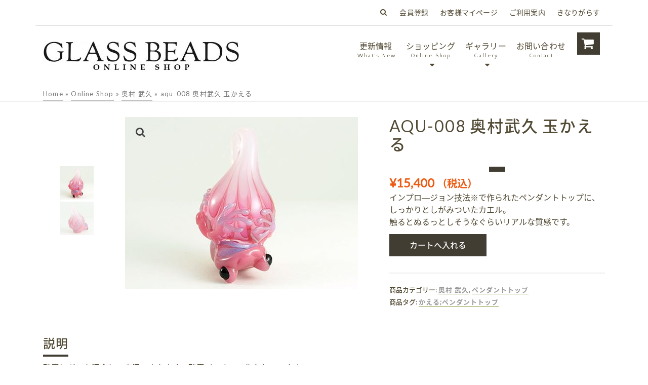

--- FILE ---
content_type: text/html; charset=UTF-8
request_url: https://glassbeads.tonbodama.com/takehisa-okumura-008
body_size: 19545
content:
<!DOCTYPE html>
<html class="no-js" lang="ja"
	prefix="og: https://ogp.me/ns#"  itemscope="itemscope" itemtype="http://schema.org/WebPage" >
<head>
  	<meta charset="UTF-8">
  	<meta name="viewport" content="width=device-width, initial-scale=1.0">
  	<meta http-equiv="X-UA-Compatible" content="IE=edge">
  	<script>(function(html){html.className = html.className.replace(/\bno-js\b/,'js')})(document.documentElement);</script>
<title>aqu-008 奥村武久 玉かえる | GLASS BEADS Online Shop</title>

<!-- All in One SEO Pack 3.3.4 によって Michael Torbert の Semper Fi Web Design[428,484] -->
<meta name="description"  content="インプロ―ジョン技法※で作られたペンダントトップに、しっかりとしがみついたカエル。 触るとぬるっとしそうなぐらいリアルな質感です。" />

<script type="application/ld+json" class="aioseop-schema">{}</script>
<link rel="canonical" href="https://glassbeads.tonbodama.com/takehisa-okumura-008" />
			<script type="text/javascript" >
				window.ga=window.ga||function(){(ga.q=ga.q||[]).push(arguments)};ga.l=+new Date;
				ga('create', 'UA-62960806-1', 'auto');
				// Plugins
				
				ga('send', 'pageview');
			</script>
			<script async src="https://www.google-analytics.com/analytics.js"></script>
			<!-- All in One SEO Pack -->
<link rel='dns-prefetch' href='//fonts.googleapis.com' />
<link rel='dns-prefetch' href='//s.w.org' />
<link rel="alternate" type="application/rss+xml" title="GLASS BEADS Online Shop &raquo; フィード" href="https://glassbeads.tonbodama.com/feed" />
<link rel="alternate" type="application/rss+xml" title="GLASS BEADS Online Shop &raquo; コメントフィード" href="https://glassbeads.tonbodama.com/comments/feed" />
<link rel="alternate" type="application/rss+xml" title="GLASS BEADS Online Shop &raquo; aqu-008 奥村武久 玉かえる のコメントのフィード" href="https://glassbeads.tonbodama.com/takehisa-okumura-008/feed" />
		<script type="text/javascript">
			window._wpemojiSettings = {"baseUrl":"https:\/\/s.w.org\/images\/core\/emoji\/11\/72x72\/","ext":".png","svgUrl":"https:\/\/s.w.org\/images\/core\/emoji\/11\/svg\/","svgExt":".svg","source":{"concatemoji":"https:\/\/glassbeads.tonbodama.com\/wp-includes\/js\/wp-emoji-release.min.js?ver=4.9.26"}};
			!function(e,a,t){var n,r,o,i=a.createElement("canvas"),p=i.getContext&&i.getContext("2d");function s(e,t){var a=String.fromCharCode;p.clearRect(0,0,i.width,i.height),p.fillText(a.apply(this,e),0,0);e=i.toDataURL();return p.clearRect(0,0,i.width,i.height),p.fillText(a.apply(this,t),0,0),e===i.toDataURL()}function c(e){var t=a.createElement("script");t.src=e,t.defer=t.type="text/javascript",a.getElementsByTagName("head")[0].appendChild(t)}for(o=Array("flag","emoji"),t.supports={everything:!0,everythingExceptFlag:!0},r=0;r<o.length;r++)t.supports[o[r]]=function(e){if(!p||!p.fillText)return!1;switch(p.textBaseline="top",p.font="600 32px Arial",e){case"flag":return s([55356,56826,55356,56819],[55356,56826,8203,55356,56819])?!1:!s([55356,57332,56128,56423,56128,56418,56128,56421,56128,56430,56128,56423,56128,56447],[55356,57332,8203,56128,56423,8203,56128,56418,8203,56128,56421,8203,56128,56430,8203,56128,56423,8203,56128,56447]);case"emoji":return!s([55358,56760,9792,65039],[55358,56760,8203,9792,65039])}return!1}(o[r]),t.supports.everything=t.supports.everything&&t.supports[o[r]],"flag"!==o[r]&&(t.supports.everythingExceptFlag=t.supports.everythingExceptFlag&&t.supports[o[r]]);t.supports.everythingExceptFlag=t.supports.everythingExceptFlag&&!t.supports.flag,t.DOMReady=!1,t.readyCallback=function(){t.DOMReady=!0},t.supports.everything||(n=function(){t.readyCallback()},a.addEventListener?(a.addEventListener("DOMContentLoaded",n,!1),e.addEventListener("load",n,!1)):(e.attachEvent("onload",n),a.attachEvent("onreadystatechange",function(){"complete"===a.readyState&&t.readyCallback()})),(n=t.source||{}).concatemoji?c(n.concatemoji):n.wpemoji&&n.twemoji&&(c(n.twemoji),c(n.wpemoji)))}(window,document,window._wpemojiSettings);
		</script>
		<style type="text/css">
img.wp-smiley,
img.emoji {
	display: inline !important;
	border: none !important;
	box-shadow: none !important;
	height: 1em !important;
	width: 1em !important;
	margin: 0 .07em !important;
	vertical-align: -0.1em !important;
	background: none !important;
	padding: 0 !important;
}
</style>
<link rel='stylesheet' id='contact-form-7-css'  href='https://glassbeads.tonbodama.com/wp-content/plugins/contact-form-7/includes/css/styles.css?ver=5.1.6' type='text/css' media='all' />
<link rel='stylesheet' id='parent-style-css'  href='https://glassbeads.tonbodama.com/wp-content/themes/ascend/style.css?ver=4.9.26' type='text/css' media='all' />
<!--[if lt IE]>
<link rel='stylesheet' id='ascend_ie_fallback-css'  href='https://glassbeads.tonbodama.com/wp-content/themes/ascend/assets/css/ie_fallback.css?ver=1.2.0' type='text/css' media='all' />
<![endif]-->
<link rel='stylesheet' id='ascend_main-css'  href='https://glassbeads.tonbodama.com/wp-content/themes/ascend/assets/css/ascend.css?ver=1.2.0' type='text/css' media='all' />
<link rel='stylesheet' id='ascend_woo-css'  href='https://glassbeads.tonbodama.com/wp-content/themes/ascend/assets/css/ascend_woo.css?ver=1.2.0' type='text/css' media='all' />
<link rel='stylesheet' id='ascend_child-css'  href='https://glassbeads.tonbodama.com/wp-content/themes/ascend-child/style.css?ver=4.9.26' type='text/css' media='all' />
<link rel='stylesheet' id='redux-google-fonts-ascend-css'  href='https://fonts.googleapis.com/css?family=Source+Sans+Pro%3A200%2C300%2C400%2C600%2C700%2C900%2C200italic%2C300italic%2C400italic%2C600italic%2C700italic%2C900italic%7CMontserrat%3A500%2C300%2C400&#038;subset=latin&#038;ver=1539160293' type='text/css' media='all' />
<script type='text/javascript' src='https://glassbeads.tonbodama.com/wp-includes/js/jquery/jquery.js?ver=1.12.4'></script>
<script type='text/javascript' src='https://glassbeads.tonbodama.com/wp-includes/js/jquery/jquery-migrate.min.js?ver=1.4.1'></script>
<!--[if lt IE 9]>
<script type='text/javascript' src='https://glassbeads.tonbodama.com/wp-content/themes/ascend/assets/js/vendor/html5shiv.min.js?ver=4.9.26'></script>
<![endif]-->
<!--[if lt IE 9]>
<script type='text/javascript' src='https://glassbeads.tonbodama.com/wp-content/themes/ascend/assets/js/vendor/respond.min.js?ver=4.9.26'></script>
<![endif]-->
<link rel='https://api.w.org/' href='https://glassbeads.tonbodama.com/wp-json/' />
<link rel="EditURI" type="application/rsd+xml" title="RSD" href="https://glassbeads.tonbodama.com/xmlrpc.php?rsd" />
<link rel="wlwmanifest" type="application/wlwmanifest+xml" href="https://glassbeads.tonbodama.com/wp-includes/wlwmanifest.xml" /> 
<meta name="generator" content="WordPress 4.9.26" />
<meta name="generator" content="WooCommerce 3.2.6" />
<link rel='shortlink' href='https://glassbeads.tonbodama.com/?p=5297' />
<link rel="alternate" type="application/json+oembed" href="https://glassbeads.tonbodama.com/wp-json/oembed/1.0/embed?url=https%3A%2F%2Fglassbeads.tonbodama.com%2Ftakehisa-okumura-008" />
<link rel="alternate" type="text/xml+oembed" href="https://glassbeads.tonbodama.com/wp-json/oembed/1.0/embed?url=https%3A%2F%2Fglassbeads.tonbodama.com%2Ftakehisa-okumura-008&#038;format=xml" />
<script type="text/javascript">var light_error = "画像を読み込めませんでした。", light_of = "%curr% of %total%";</script><style type="text/css" id="kt-custom-css">a, .primary-color, .postlist article .entry-content a.more-link:hover,.widget_price_filter .price_slider_amount .button, .product .product_meta a:hover, .star-rating, .above-footer-widgets a:not(.button):hover, .sidebar a:not(.button):hover, .footerclass a:hover, .posttags a:hover, .tagcloud a:hover, .kt_bc_nomargin #kadbreadcrumbs a:hover, #kadbreadcrumbs a:hover, .wp-pagenavi a:hover, .woocommerce-pagination ul.page-numbers li a:hover, .woocommerce-pagination ul.page-numbers li span:hover{color:#7b8f2b;} .comment-content a:not(.button):hover, .entry-content p a:not(.button):not(.select2-choice):not([data-rel="lightbox"]):hover, .kt_product_toggle_outer .toggle_grid:hover, .kt_product_toggle_outer .toggle_list:hover, .kt_product_toggle_outer .toggle_grid.toggle_active, .kt_product_toggle_outer .toggle_list.toggle_active, .product .product_meta a, .product .woocommerce-tabs .wc-tabs > li.active > a, .product .woocommerce-tabs .wc-tabs > li.active > a:hover, .product .woocommerce-tabs .wc-tabs > li.active > a:focus, #payment ul.wc_payment_methods li.wc_payment_method input[type=radio]:first-child:checked+label, .kt-woo-account-nav .woocommerce-MyAccount-navigation ul li.is-active a, a.added_to_cart, .widget_pages ul li.kt-drop-toggle > .kt-toggle-sub, .widget_categories ul li.kt-drop-toggle > .kt-toggle-sub, .widget_product_categories ul li.kt-drop-toggle > .kt-toggle-sub, .widget_recent_entries ul li a:hover ~ .kt-toggle-sub, .widget_recent_comments ul li a:hover ~ .kt-toggle-sub, .widget_archive ul li a:hover ~ .kt-toggle-sub, .widget_pages ul li a:hover ~ .kt-toggle-sub, .widget_categories ul li a:hover ~ .kt-toggle-sub, .widget_meta ul li a:hover ~ .kt-toggle-sub, .widget_product_categories ul li a:hover ~ .kt-toggle-sub,.kt-tabs.kt-tabs-style2 > li > a:hover, .kt-tabs > li.active > a, .kt-tabs > li.active > a:hover, .kt-tabs > li.active > a:focus, .kt_bc_nomargin #kadbreadcrumbs a:hover, #kadbreadcrumbs a:hover, .footerclass .menu li a:hover, .widget_recent_entries ul li a:hover, .posttags a:hover, .tagcloud a:hover,.widget_recent_comments ul li a:hover, .widget_archive ul li a:hover, .widget_pages ul li a:hover, .widget_categories ul li a:hover, .widget_meta ul li a:hover, .widget_product_categories ul li a:hover, .box-icon-item .icon-container .icon-left-highlight,.box-icon-item .icon-container .icon-right-highlight, .widget_pages ul li.current-cat > a, .widget_categories ul li.current-cat > a, .widget_product_categories ul li.current-cat > a, #payment ul.wc_payment_methods li.wc_payment_method input[type=radio]:first-child:checked + label:before, .wp-pagenavi .current, .wp-pagenavi a:hover, .kt-mobile-header-toggle .header-underscore-icon [class*=kt-icon-], .woocommerce-pagination ul.page-numbers li a.current, .woocommerce-pagination ul.page-numbers li span.current, .woocommerce-pagination ul.page-numbers li a:hover, .woocommerce-pagination ul.page-numbers li span:hover, .widget_layered_nav ul li.chosen a, .widget_layered_nav_filters ul li a, .widget_rating_filter ul li.chosen a, .variations .kad_radio_variations label.selectedValue, .variations .kad_radio_variations label:hover{border-color:#7b8f2b;} .kt-header-extras span.kt-cart-total, .btn, .button, .submit, button, input[type="submit"], .portfolio-loop-image-container .portfolio-hover-item .portfolio-overlay-color, .kt_product_toggle_outer .toggle_grid.toggle_active, .kt_product_toggle_outer .toggle_list.toggle_active, .product .woocommerce-tabs .wc-tabs > li.active > a, .product .woocommerce-tabs .wc-tabs > li.active > a:hover, .product .woocommerce-tabs .wc-tabs > li.active > a:focus, .product .woocommerce-tabs .wc-tabs:before, .woocommerce-error, .woocommerce-info, .woocommerce-message, .woocommerce-noreviews, p.no-comments, .widget_pages ul li ul li.current-cat > a:before, .widget_categories ul li ul li.current-cat > a:before, .widget_product_categories ul li ul li.current-cat > a:before, .widget_pages ul li ul li a:hover:before, .widget_categories ul li ul li a:hover:before, .widget_product_categories ul li ul li a:hover:before, .kadence_recent_posts a.posts_widget_readmore:hover:before, .kt-accordion > .panel h5:after, .kt-tabs:before, .image_menu_overlay, .kadence_social_widget a:hover, .kt-tabs > li.active > a, .kt-tabs > li.active > a:hover, .kt-tabs > li.active > a:focus, .widget_pages ul li.current-cat > .count, .widget_categories ul li.current-cat > .count, .widget_product_categories ul li.current-cat > .count, .widget_recent_entries ul li a:hover ~ .count, .widget_recent_comments ul li a:hover ~ .count, .widget_archive ul li a:hover ~ .count, .widget_pages ul li a:hover ~ .count, .widget_categories ul li a:hover ~ .count, .widget_meta ul li a:hover ~ .count, .widget_product_categories ul li a:hover ~ .count, #payment ul.wc_payment_methods li.wc_payment_method input[type=radio]:first-child:checked + label:before, .select2-results .select2-highlighted, .wp-pagenavi .current, .kt-header-extras span.kt-cart-total, .kt-mobile-header-toggle span.kt-cart-total, .woocommerce-pagination ul.page-numbers li a.current, .woocommerce-pagination ul.page-numbers li span.current,.widget_price_filter .ui-slider .ui-slider-handle, .widget_layered_nav ul li.chosen span.count, .widget_layered_nav_filters ul li span.count, .variations .kad_radio_variations label.selectedValue, .box-icon-item .menu-icon-read-more .read-more-highlight{background:#7b8f2b;}@media (max-width: 767px){.filter-set li a.selected {background:#7b8f2b;}}.kad-header-height {height:120px;}@media (max-width: 991px){.kt_mobile_slider {display:block;} .kt_desktop_slider {display:none;}}@media only screen and (max-device-width: 1024px) {.kt_mobile_slider {display:block;} .kt_desktop_slider {display:none;}}.kad-topbar-height {min-height:50px;}.kad-mobile-header-height {height:88px;}.titleclass .entry-title{font-size:36px;}@media (max-width: 768px) {.titleclass .entry-title{font-size:18px;}}.titleclass .subtitle{font-size:20px;}@media (max-width: 768px) {.titleclass .subtitle{font-size:14px;}}.titleclass .page-header  {height:175px;}@media (max-width: 768px) {.titleclass .page-header {height:125px;}}.product_item .product_archive_title {min-height:20px;}.second-navclass .sf-menu>li:after {background:#fff;}.kt-header-extras .kadence_social_widget a, .mobile-header-container .kt-mobile-header-toggle button {color:#524a34;} button.mobile-navigation-toggle .kt-mnt span {background:#524a34;} .kt-header-extras .kadence_social_widget a:hover{color:#fff;}.page-header {text-align:center;}.kt-header-extras #kad-head-cart-popup ul a:not(.remove), .kt-header-extras #kad-head-cart-popup .woocommerce-mini-cart__empty-message, .kt-header-extras #kad-head-cart-popup ul .quantity, .kt-header-extras #kad-head-cart-popup ul li.empty, .kad-header-menu-inner .kt-header-extras .kt-woo-account-nav h5, .kad-relative-vertical-content .kt-header-extras .kt-woo-account-nav h5 {color:#524a34;}.product_item .button {opacity: 1;}.product_item .product_action_wrap {opacity: 1;visibility: visible; position: relative; bottom: 0;} .product_item:hover .product_action_wrap:before{display:none;}.kt-post-author {display:none;}.kt-post-cats {display:none;}/*
ここに独自の CSS を追加することができます。

詳しくは上のヘルプアイコンをクリックしてください。
*/
body, 
h1, 
h2, 
h3, 
h4, 
h5, 
h6,
.copyright {
    font-family: 'Lato', "Noto Sans Japanese", sans-serif;
	text-transform: none;
}
h5 {
    font-weight: 500;
}
img.logo {
    margin-right: 10px;
}
p.brand {
    margin-top: 50px;
}
.comment-respond .logged-in-as, .comment-respond p.logged-in-as a {
    text-transform: none;
}
ul.sf-menu {
    text-align: center; 
    vertical-align: top;
}

.nav-main ul.sf-menu > li > a {
    font-family: 'Quattrocento Sans', "Noto Sans Japanese", sans-serif !;
}


.kt-header-position-above .nav-main>ul.sf-menu {
    -webkit-align-items: flex-start;
    -ms-align-items: flex-start;
    align-items: flex-start;
}

.sf-menu a span {
    display: block;
    font-size: 1.03rem;
    line-height: 1.2rem;
    letter-spacing: 0.3rem;
    padding-left: 0.3em;
    text-transform: none;
}

.kad-topbar-height {
    border-bottom: 1px solid #666;
}

.kt_bc_nomargin #kadbreadcrumbs {
    background: #fff;
}
#kadbreadcrumbs, 
#kadbreadcrumbs a {
    color: #524a34;
    background: #fff;
    border-bottom: 1px solid #eee;
	letter-spacing: 0.12rem;
    padding: 0.5rem 0;
    text-transform: none;
}

select {
    border: 1px solid #aaa;
}

.woocommerce-pagination ul.page-numbers li a, .woocommerce-pagination ul.page-numbers li span {
    border: solid 1px #aaa;
}

.product .product_meta a {
    border-bottom: 1px solid #7b8f2b;
}
.footerclass .menu li a {
    font-size: 1.5rem;
    line-height: 1.6rem;
    text-transform: none;
}
.footerclass .menu li a:hover {
    text-decoration: none;
}
ul, menu, dir {
    list-style-type: none;
}
div.box-a li:before, 
div.box-b li:before, 
.widget-inner ul li:before, 
.footerclass .menu li :before {
    content: '\f0da';
    width: .3em;
    margin-right: 0.8rem;
    font-family: 'FontAwesome';
}
span.cart:after {
    content: '\f07a';
    font-family: 'FontAwesome';
    font-size: 3rem;
}
span.cart:before {
    content: none !important;
}

.footercredits {
    font-family: 'Quattrocento Sans', sans-serif;
    font-size: 1.2rem;
}

#topcontrol .to_the_top {
    border-radius: 4rem;
    cursor: pointer;
    height: 70px;
    right: 30px;
    width: 70px;
    z-index: 5;
    color: rgba(225,225,225,1);
    background: #9bb536;
    border: none;
    box-sizing: content-box;
}
#topcontrol .to_the_top>div {
    font-size: 20px;
    line-height: 40px;
}
#topcontrol .to_the_top:hover {
    color: rgba(255,255,255,.5);
}

.wp-pagenavi a, .wp-pagenavi span {
    border: solid 1px #aaa;
}

.price {
    margin: 2rem 0;
}
input[type="submit"] {
    background: #423d33;
    font-weight: 500;
    padding: 1rem 4rem;
    margin: 1.2rem 1.2rem 1.2rem 0;
}</style>	<noscript><style>.woocommerce-product-gallery{ opacity: 1 !important; }</style></noscript>
	
<!-- BEGIN: WP Social Bookmarking Light HEAD -->


<script>
    (function (d, s, id) {
        var js, fjs = d.getElementsByTagName(s)[0];
        if (d.getElementById(id)) return;
        js = d.createElement(s);
        js.id = id;
        js.src = "//connect.facebook.net/ja_JP/sdk.js#xfbml=1&version=v2.7";
        fjs.parentNode.insertBefore(js, fjs);
    }(document, 'script', 'facebook-jssdk'));
</script>

<style type="text/css">
    .wp_social_bookmarking_light{
    border: 0 !important;
    padding: 10px 0 20px 0 !important;
    margin: 0 !important;
}
.wp_social_bookmarking_light div{
    float: left !important;
    border: 0 !important;
    padding: 0 !important;
    margin: 0 5px 0px 0 !important;
    min-height: 30px !important;
    line-height: 18px !important;
    text-indent: 0 !important;
}
.wp_social_bookmarking_light img{
    border: 0 !important;
    padding: 0;
    margin: 0;
    vertical-align: top !important;
}
.wp_social_bookmarking_light_clear{
    clear: both !important;
}
#fb-root{
    display: none;
}
.wsbl_facebook_like iframe{
    max-width: none !important;
}
.wsbl_pinterest a{
    border: 0px !important;
}
</style>
<!-- END: WP Social Bookmarking Light HEAD -->
<style type="text/css" id="custom-background-css">
body.custom-background { background-color: #ffffff; }
</style>
<link rel="icon" href="https://glassbeads.tonbodama.com/wp-content/uploads/2017/09/cropped-icon-1-32x32.png" sizes="32x32" />
<link rel="icon" href="https://glassbeads.tonbodama.com/wp-content/uploads/2017/09/cropped-icon-1-192x192.png" sizes="192x192" />
<link rel="apple-touch-icon-precomposed" href="https://glassbeads.tonbodama.com/wp-content/uploads/2017/09/cropped-icon-1-180x180.png" />
<meta name="msapplication-TileImage" content="https://glassbeads.tonbodama.com/wp-content/uploads/2017/09/cropped-icon-1-270x270.png" />
		<style type="text/css" id="wp-custom-css">
			/*
ここに独自の CSS を追加することができます。

詳しくは上のヘルプアイコンをクリックしてください。
*/
body, 
h1, 
h2, 
h3, 
h4, 
h5, 
h6,
.copyright {
    font-family: 'Lato', "Noto Sans Japanese", sans-serif !important;
	text-transform: none;
}
h5 {
    font-weight: 500;
}
.comment-respond .logged-in-as, .comment-respond p.logged-in-as a {
    text-transform: none;
}
ul.sf-menu {
    text-align: center; 
    vertical-align: top;
}
.nav-main ul.sf-menu ul {
    border: 1px solid #aaa;
}
.sf-menu.sf-menu-normal > li > ul:before {
    top: -6px;
}
.sf-menu.sf-menu-normal>li.kt-lgmenu.kt-menu-column-4>ul {
    margin-left: -271px;
    width: 550px;
}
.sf-menu.sf-menu-normal>li.kt-lgmenu>ul {
    margin-left: -157px;
    width: 320px;
}

.nav-main ul.sf-menu > li > a {
    font-family: 'Quattrocento Sans', "Noto Sans Japanese", sans-serif !important;
}

.kt-header-position-above .nav-main>ul.sf-menu {
    -webkit-align-items: flex-start;
    -ms-align-items: flex-start;
    align-items: flex-start;
}

.sf-menu a span {
    display: block;
    font-size: 1.03rem;
    line-height: 1.2rem;
    letter-spacing: 0.2rem;
    padding-left: 0.3rem;
    text-transform: none;
}

.sf-menu a span.cart:after {
    background: #423d33;
    border: 1px solid #423d33;
    color: #fff;
    font-size: 2.6rem;
    -webkit-transition: .3s;
    -moz-transition: .3s;
    -o-transition: .3s;
    -ms-transition: .3s;
    transition: .3s;
    padding: 0.8rem;
    padding-right: 0.9rem;
}
.sf-menu a:hover span.cart:after {
    background: #fff;
    border: 1px solid #423d33;
    color: #423d33;
}

.kt_bc_nomargin #kadbreadcrumbs {
    background: #fff;
}
#kadbreadcrumbs, 
#kadbreadcrumbs a {
    color: #524a34;
    background: #fff;
    border-bottom: 1px solid #eee;
	letter-spacing: 0.12rem;
    padding: 0.5rem 0;
    text-transform: none;
}

select {
    border: 1px solid #aaa;
}

.woocommerce-pagination ul.page-numbers li a, .woocommerce-pagination ul.page-numbers li span {
    border: solid 1px #aaa;
}

.product .product_meta a {
    border-bottom: 1px solid #7b8f2b;
}
.footerclass {
    border-top: 1px dotted #c7c4ab;
    padding-top: 5rem;
}
.footerclass .menu li a {
    font-size: 1.5rem;
    line-height: 1.6rem;
    text-transform: none;
}
.footerclass .menu li a:hover {
    border: none;
}
ul, menu, dir {
    list-style-type: none;
}
div.box-a li:before, 
div.box-b li:before, 
.widget-inner ul li:before, 
.footerclass .menu li :before {
    content: '\f0da';
    width: .3em;
    margin-right: 0.8rem;
    font-family: 'FontAwesome';
}
span.cart:after {
    content: '\f07a';
    font-family: 'FontAwesome';
    font-size: 3rem;
}
span.cart:before {
    content: none !important;
}

.footercredits {
    font-family: 'Quattrocento Sans', sans-serif;
    font-size: 1.2rem;
}

#topcontrol .to_the_top {
    border-radius: 4rem;
    cursor: pointer;
    height: 70px;
    right: 30px;
    width: 70px;
    z-index: 5;
    color: rgba(225,225,225,1);
    background: #9bb536;
    border: none;
    box-sizing: content-box;
}
#topcontrol .to_the_top>div {
    font-size: 20px;
    line-height: 40px;
}
#topcontrol .to_the_top:hover {
    color: rgba(255,255,255,.5);
}


.titleclass h1:after, h1.product_title:after {
    content: "";
    display: block;
    width: 3.2rem;
    height: 1rem;
    margin: 2.6rem auto 0;
    background: #423d33;
    vertical-align: middle;
}
h2 {
    display: inline-block;
    padding-bottom: 0.2rem;
    border-bottom: 4px solid #423d33;
    margin-top: 1.8rem;
    margin-bottom: 2.9rem;
}
.product_item .product_archive_title {
    font-weight: 500 !important;
    color: #524a34 !important;
}
.portfolio-loop-image-container .portfolio-hover-item .portfolio-hover-item-inner .portfolio-loop-title {
    font-weight: 500;
    letter-spacing: .5px;
    text-transform: none;
}
.portfolio-loop-image-container .portfolio-hover-item .portfolio-hover-item-inner .portfolio-loop-types {
    font-size: 1.5rem;
}

.wp-pagenavi a, .wp-pagenavi span {
    border: solid 1px #aaa;
}

.price {
    color: #ED5B14;
    font-size: 1.9rem;
    margin: 0.5rem 0;
}
.field {
    margin: 2.5rem 0;
    padding: 2rem 0;
    border-bottom: 1px solid #eee;
    border-top: 1px solid #eee;
    font-size: 1.3rem;
}
.product .product_meta {
    font-size: 1.3rem;
    font-weight: 500;
    color: #524a34;
}

input[type="submit"] {
    background: #423d33;
    font-weight: 500;
    padding: 1rem 4rem;
    margin: 1.2rem 1.2rem 1.2rem 0;
}
.entry-content p a:not(.button):not(.select2-choice):not([data-rel=lightbox]) {
    border-bottom: 1px solid #aaa;
    padding: 0.2rem 0;
}
.postlist article .entry-content a.more-link, .posttags a, .tagcloud a {
    border: 1px solid #aaa;
}
dl.company dt {
    padding: 0.8rem 2rem;
    width: 11rem;
    position: absolute;
}
dl.transaction dt, dl.delivery dt {
    padding: 0.8rem 2rem;
    width: 16rem;
    position: absolute;
}
dt {
    padding: 0;
    border-top: 0;
    border-bottom: 0;
    background: #fff;
    font-weight: 500;
}
dl.company dd {
    border-bottom: 1px solid #c7c4ab;
    padding: 0.8rem 2rem 2rem 10rem;
}
dl.transaction dd, dl.delivery dd {
    border-bottom: 1px solid #c7c4ab;
    padding: 0.8rem 2rem 2rem 15rem;
}
dd {
    margin: 0 20px 20px;
}
div.box {
    padding: 1.5em 2.5em 1.5em 0.8em;
    border: 1px solid #c7c4ab;
    margin: 1em 1.7em 1.7em 1em;
    position: relative;
}
ul.listbox {
    padding: 2.5em 3em;
    border: 1px solid #c7c4ab;
    margin: 1em 1.7em 1.7em 1em;
    position: relative;
    list-style-type: none;
}
ul.listbox li {
    position: relative;
}
p i {
    margin: 1em 0 0 3em;
    font-size: 1.3em!important;
    color: #827764;
}
ul.time_list li {
    display: inline-block;
    padding: 0 0.5em;
    text-align: center;
}
ul.time_list li span {
    display: block;
    font-size: 0.85em;
}		</style>
	<style type="text/css" title="dynamic-css" class="options-output">.topbarclass{font-weight:400;font-size:14px;}body.trans-header div:not(.is-sticky) > .headerclass-outer div:not(.is-sticky) > .kad-header-topbar-primary-outer div:not(.is-sticky) > .headerclass #logo a.brand, body.trans-header div:not(.is-sticky) > .mobile-headerclass .kad-site-tagline, body.trans-header div:not(.is-sticky) > .mobile-headerclass #mobile-logo a, body.trans-header div:not(.is-sticky) > .mobile-headerclass #mobile-logo .kad-mobile-site-title{color:#ffffff;}.titleclass{background-color:#ffffff;}.titleclass h1{color:#524a34;}.titleclass .subtitle{color:#524a34;}.home .titleclass .subtitle{color:#ffffff;}.product_item .product_archive_title{font-family:"Source Sans Pro";text-transform:uppercase;line-height:20px;letter-spacing:2px;font-weight:600;font-style:normal;color:#444444;font-size:15px;}.kad-topbar-flex-item, .kad-topbar-flex-item a, .kad-topbar-flex-item .kadence_social_widget a, .topbarclass .kt-woo-account-nav .kad-customer-name h5, .topbarclass .kt-mini-cart-refreash .total{color:#524a34;}.kad-topbar-flex-item a:hover{color:#aaaaaa;}.footerclass a, .footerclass, .footerclass h4, .footerclass h3, .footerclass h5{color:#524a34;}.footerclass a:hover{color:#aaaaaa;}.footerclass .menu li a:hover{border-color:#aaaaaa;}.topbarclass, .topbarclass .sf-menu ul {background-color:#ffffff;}.footerclass, .footerclass .footer-widget-title span, body.body-style-bubbled .footerclass .footer-widget-title span{background-color:#ffffff;}.footerbase{background-color:#f5f5f5;}h1, .h1class{font-family:Montserrat;line-height:36px;letter-spacing:1.8px;font-weight:500;font-style:normal;color:#524a34;font-size:32px;}h2, .h2class{font-family:Montserrat;line-height:34px;letter-spacing:1.2px;font-weight:500;font-style:normal;color:#524a34;font-size:26px;}h3{font-family:Montserrat;line-height:40px;letter-spacing:1.2px;font-weight:500;font-style:normal;color:#444444;font-size:28px;}h4{font-family:Montserrat;line-height:40px;letter-spacing:1.2px;font-weight:500;font-style:normal;color:#524a34;font-size:24px;}h5{font-family:Montserrat;line-height:24px;letter-spacing:1.2px;font-weight:500;font-style:normal;color:#524a34;font-size:18px;}.titleclass .subtitle{font-family:Montserrat;letter-spacing:1.2px;font-weight:300;font-style:normal;}body{font-family:"Source Sans Pro";line-height:24px;letter-spacing:0px;font-weight:400;font-style:normal;color:#524a34;font-size:16px;}.nav-main ul.sf-menu > li > a, .kad-header-menu-inner .kt-header-extras ul.sf-menu > li > a, .kad-header-menu-inner .kt-header-extras .kt-extras-label [class*="kt-icon-"], .kt-header-extras .sf-vertical > li > a{font-family:Montserrat;line-height:24px;letter-spacing:.2px;font-weight:400;font-style:normal;color:#524a34;font-size:16px;}.nav-main ul.sf-menu > li > a:hover, .nav-main ul.sf-menu > li.sfHover > a, .nav-main ul.sf-menu > li.current-menu-item > a, .kt-header-extras .sf-vertical > li > a:hover{color:#524a34;}.second-navclass{background-color:#f26224;}.second-navclass .sf-menu > li > a{font-family:"Source Sans Pro";line-height:24px;letter-spacing:.2px;font-weight:400;font-style:normal;color:#fff;font-size:18px;}.nav-main ul.sf-menu ul a, .second-navclass ul.sf-menu ul a,  .kad-header-menu-inner .kt-header-extras ul.sf-menu ul, .kad-relative-vertical-content .kt-header-extras ul.sf-menu ul,.second-navclass .sf-menu > li.kt-lgmenu > ul, .nav-main .sf-menu > li.kt-lgmenu > ul{background:#ffffff;}.nav-main ul.sf-menu ul, .second-navclass ul.sf-menu ul,  .kad-header-menu-inner .kt-header-extras ul.sf-menu ul,.kad-relative-vertical-content .kt-header-extras ul.sf-menu ul, .kad-relative-vertical-content .nav-main .sf-vertical ul{border-color:#aaaaaa;}.nav-main .sf-menu.sf-menu-normal > li > ul:before, .second-navclass .sf-menu.sf-menu-normal > li > ul:before,  .kad-header-menu-inner .kt-header-extras ul.sf-menu > li > ul:before {border-bottom-color:#aaaaaa;}.nav-main ul.sf-menu ul a, .second-navclass ul.sf-menu ul a, .kad-header-menu-inner .kt-header-extras .kt-woo-account-nav a, .kad-relative-vertical-content .kt-header-extras .kt-woo-account-nav a{line-height:24px;letter-spacing:.2px;color:#524a34;font-size:16px;}.nav-main ul.sf-menu ul a:hover, .nav-main ul.sf-menu > li:not(.kt-lgmenu) ul li.sfHover > a, .nav-main ul.sf-menu ul li.current-menu-item > a, .second-navclass ul.sf-menu ul a:hover, .second-navclass ul.sf-menu li:not(.kt-lgmenu) ul li.sfHover > a, .second-navclass ul.sf-menu ul li.current-menu-item > a, .kad-header-menu-inner .kt-header-extras .kt-woo-account-nav a:hover, body.woocommerce-account .kad-header-menu-inner .kt-header-extras .kt-woo-account-nav li.is-active a, .kad-relative-vertical-content  .kt-header-extras .kt-woo-account-nav a:hover, body.woocommerce-account .kad-relative-vertical-content  .kt-header-extras .kt-woo-account-nav li.is-active a{color:#aaaaaa;}.mfp-slide #kt-mobile-menu{background-color:#ffffff;}.kad-mobile-nav li a, .kad-mobile-nav li,.kt-mobile-menu form.search-form input[type="search"].search-field, .kt-mobile-menu form.search-form .search-submit{font-family:"Source Sans Pro";line-height:20px;letter-spacing:.2px;font-weight:400;font-style:normal;color:#524a34;font-size:16px;}.kad-mobile-nav li a:hover, kad-mobile-nav li.current-menu-item > a{color:#aaaaaa;}</style>  	<link href="https://maxcdn.bootstrapcdn.com/font-awesome/4.7.0/css/font-awesome.min.css" rel="stylesheet" integrity="sha384-wvfXpqpZZVQGK6TAh5PVlGOfQNHSoD2xbE+QkPxCAFlNEevoEH3Sl0sibVcOQVnN" crossorigin="anonymous">
  	<link href="https://fonts.googleapis.com/earlyaccess/notosansjapanese.css" rel="stylesheet" />
  	<link href="https://fonts.googleapis.com/css?family=Lato|Quattrocento+Sans" rel="stylesheet">
</head>
	<body class="product-template-default single single-product postid-5297 custom-background wp-custom-logo woocommerce woocommerce-page kad-header-position-above kt-showsub-indicator  body-style-normal none-trans-header kt-product-style-large-image">
		<div id="wrapper" class="container">
	<header id="kad-header-menu" class="headerclass-outer kt-header-position-above kt-header-layout-standard clearfix" data-sticky="header_top" data-reappear="300" data-shrink="1" data-start-height="120" data-shrink-height="120">
	<div class="outside-top-headerclass">
	<div class="kad-header-topbar-primary-outer">
 	<div id="topbar" class="topbarclass">
    <div class="container kad-topbar-height topbar-flex">
    	<div class="kt-topbar-left">
	    		<div class="kad-topbar-flex-item kad-topbar-widget-area kad-topbar-item-left">
		</div>
		    </div>
	    <div class="kt-topbar-right">
		          	<div class="kad-topbar-flex-item kad-topbar-search kad-topbar-item-right">
      		<ul class="sf-menu">
      			<li>
	             	<a class="kt-menu-search-btn kt-pop-modal" data-mfp-src="#kt-extras-modal-search" href="https://glassbeads.tonbodama.com/?s=">
						<div class="kt-extras-label"><i class="kt-icon-search"></i></div>
					</a>
				</li>
			</ul>
        </div>
            	<div class="kad-topbar-flex-item kad-topbar-menu kad-topbar-item-right">
             	<ul id="menu-%e3%83%88%e3%83%83%e3%83%97%e3%83%90%e3%83%bc" class="sf-menu sf-menu-normal"><li class="menu-item menu-item-type-custom menu-item-object-custom menu-item-7775"><a title="会員登録" target="_blank" href="https://www.shopmaker.jp/adv2/pro/user/newlyregist.cgi?user=sh045587">会員登録</a></li>
<li class="menu-item menu-item-type-custom menu-item-object-custom menu-item-7774"><a target="_blank" href="https://www.shopmaker.jp/adv2/pro/user/login.cgi?user=sh045587">お客様マイページ</a></li>
<li class="menu-item menu-item-type-custom menu-item-object-custom menu-item-7773"><a title="ご利用案内" target="_blank" href="http://www.tonbodama.com/kinariweb/online_shop/shopping-guide/">ご利用案内</a></li>
<li class="menu-item menu-item-type-custom menu-item-object-custom menu-item-7828"><a title="きなりがらす オンラインストア" href="https://www.tonbodama.com/kinariweb/">きなりがらす</a></li>
</ul>            </div>
   		    </div>
    </div> <!-- Close Container -->
</div>	<div class="outside-headerclass">
		<div class="kad-header-menu-outer headerclass">
		    <div class="kad-header-menu-inner container">
		    				        <div class="kad-header-flex kad-header-height">
			        	<div class="kad-left-header kt-header-flex-item">
			        		<div id="logo" class="logocase kad-header-height"><a class="brand logofont" href="https://glassbeads.tonbodama.com/shop/"><img src="https://glassbeads.tonbodama.com/wp-content/uploads/2018/03/logo-online-388x58.jpg" width="388" height="58" srcset="https://glassbeads.tonbodama.com/wp-content/uploads/2018/03/logo-online-388x58.jpg 388w, https://glassbeads.tonbodama.com/wp-content/uploads/2018/03/logo-online-768x115.jpg 768w, https://glassbeads.tonbodama.com/wp-content/uploads/2018/03/logo-online-776x116.jpg 776w, https://glassbeads.tonbodama.com/wp-content/uploads/2018/03/logo-online.jpg 1000w" sizes="(max-width: 388px) 100vw, 388px" class="ascend-logo" style="max-height:58px" alt="GLASS BEADS Online Shop"></a></div>			           	</div> <!-- Close left header-->
			            <div class="kad-center-header kt-header-flex-item">
			            		        <nav class="nav-main clearfix">
	            <ul id="menu-%e3%83%88%e3%83%83%e3%83%97%e3%83%8a%e3%83%93" class="sf-menu sf-menu-normal"><li class="menu-item menu-item-type-custom menu-item-object-custom menu-item-7820"><a title="更新情報" href="https://glassbeads.jp/whats-new">更新情報<span>What&#8217;s New</span></a></li>
<li class="menu-item menu-item-type-post_type menu-item-object-page menu-item-has-children current_page_parent menu-item-6998 kt-lgmenu kt-menu-column-4 sf-dropdown"><a title="ショッピング" href="https://glassbeads.tonbodama.com/shop">ショッピング<span>Online Shop</span></a>
<ul class="sub-menu sf-dropdown-menu dropdown">
	<li class="menu-item menu-item-type-taxonomy menu-item-object-product_cat menu-item-6957"><a title="新井 克仁" href="https://glassbeads.tonbodama.com/shop/katsuhiro-arai">新井 克仁</a></li>
	<li class="menu-item menu-item-type-taxonomy menu-item-object-product_cat menu-item-6958"><a title="粟田 値加子" href="https://glassbeads.tonbodama.com/shop/chikako-awata">粟田 値加子</a></li>
	<li class="menu-item menu-item-type-taxonomy menu-item-object-product_cat menu-item-6959"><a title="石川 幸" href="https://glassbeads.tonbodama.com/shop/yuki-ishikawa">石川 幸</a></li>
	<li class="menu-item menu-item-type-taxonomy menu-item-object-product_cat menu-item-6960"><a title="岡部 哲平" href="https://glassbeads.tonbodama.com/shop/teppei-okabe">岡部 哲平</a></li>
	<li class="menu-item menu-item-type-taxonomy menu-item-object-product_cat current-product-ancestor current-menu-parent current-product-parent menu-item-6961"><a title="奥村 武久" href="https://glassbeads.tonbodama.com/shop/takehisa-okumura">奥村 武久</a></li>
	<li class="menu-item menu-item-type-taxonomy menu-item-object-product_cat menu-item-6962"><a title="小野 遼" href="https://glassbeads.tonbodama.com/shop/ryo-ono">小野 遼</a></li>
	<li class="menu-item menu-item-type-taxonomy menu-item-object-product_cat menu-item-6963"><a title="加澤 尚美" href="https://glassbeads.tonbodama.com/shop/naomi-kasawa">加澤 尚美</a></li>
	<li class="menu-item menu-item-type-taxonomy menu-item-object-product_cat menu-item-6965"><a title="川北 友果" href="https://glassbeads.tonbodama.com/shop/yuka-kawakita">川北 友果</a></li>
	<li class="menu-item menu-item-type-taxonomy menu-item-object-product_cat menu-item-6964"><a title="川原 宜子" href="https://glassbeads.tonbodama.com/shop/yoshiko-kawahara">川原 宜子</a></li>
	<li class="menu-item menu-item-type-taxonomy menu-item-object-product_cat menu-item-7652"><a title="黒澤 忍" href="https://glassbeads.tonbodama.com/shop/shinobu-kurosawa">黒澤 忍</a></li>
	<li class="menu-item menu-item-type-taxonomy menu-item-object-product_cat menu-item-6967"><a title="工房彩" href="https://glassbeads.tonbodama.com/shop/aya-kobo">工房彩</a></li>
	<li class="menu-item menu-item-type-taxonomy menu-item-object-product_cat menu-item-6969"><a title="後藤 修司" href="https://glassbeads.tonbodama.com/shop/shuji-goto">後藤 修司</a></li>
	<li class="menu-item menu-item-type-taxonomy menu-item-object-product_cat menu-item-6968"><a title="駒形 遵" href="https://glassbeads.tonbodama.com/shop/jun-komagata">駒形 遵</a></li>
	<li class="menu-item menu-item-type-taxonomy menu-item-object-product_cat menu-item-6970"><a title="清水 みゆき" href="https://glassbeads.tonbodama.com/shop/miyuki-shimizu">清水 みゆき</a></li>
	<li class="menu-item menu-item-type-taxonomy menu-item-object-product_cat menu-item-6971"><a title="高田 範子" href="https://glassbeads.tonbodama.com/shop/noriko-takata">高田 範子</a></li>
	<li class="menu-item menu-item-type-taxonomy menu-item-object-product_cat menu-item-6972"><a title="中上 藍子" href="https://glassbeads.tonbodama.com/shop/aiko-nakagami">中上 藍子</a></li>
	<li class="menu-item menu-item-type-taxonomy menu-item-object-product_cat menu-item-6973"><a title="波岡 恵子" href="https://glassbeads.tonbodama.com/shop/keiko-namioka">波岡 恵子</a></li>
	<li class="menu-item menu-item-type-taxonomy menu-item-object-product_cat menu-item-6974"><a title="初月MASA" href="https://glassbeads.tonbodama.com/shop/masa-hatsuki">初月MASA</a></li>
	<li class="menu-item menu-item-type-taxonomy menu-item-object-product_cat menu-item-6975"><a title="平田 真深" href="https://glassbeads.tonbodama.com/shop/manami-hirata">平田 真深</a></li>
	<li class="menu-item menu-item-type-taxonomy menu-item-object-product_cat menu-item-6976"><a title="本山 すみ子" href="https://glassbeads.tonbodama.com/shop/sumiko-motoyama">本山 すみ子</a></li>
	<li class="menu-item menu-item-type-taxonomy menu-item-object-product_cat menu-item-6977"><a title="山路 伴幸" href="https://glassbeads.tonbodama.com/shop/tomoyuki-yamaji">山路 伴幸</a></li>
	<li class="menu-item menu-item-type-taxonomy menu-item-object-product_cat menu-item-6978"><a title="和仁 紀枝" href="https://glassbeads.tonbodama.com/shop/toshie-wani">和仁 紀枝</a></li>
</ul>
</li>
<li class="menu-item menu-item-type-custom menu-item-object-custom menu-item-has-children menu-item-7695 kt-lgmenu kt-menu-column-2 sf-dropdown"><a title="ギャラリー" href="https://glassbeads.jp/gallery">ギャラリー<span>Gallery</span></a>
<ul class="sub-menu sf-dropdown-menu dropdown">
	<li class="menu-item menu-item-type-custom menu-item-object-custom menu-item-7696"><a title="あ行" href="https://glassbeads.jp/portfolio-type/a-column">あ行</a></li>
	<li class="menu-item menu-item-type-custom menu-item-object-custom menu-item-7697"><a title="か行" href="https://glassbeads.jp/portfolio-type/k-column">か行</a></li>
	<li class="menu-item menu-item-type-custom menu-item-object-custom menu-item-7698"><a title="さ行" href="https://glassbeads.jp/portfolio-type/s-column">さ行</a></li>
	<li class="menu-item menu-item-type-custom menu-item-object-custom menu-item-7699"><a title="た行" href="https://glassbeads.jp/portfolio-type/t-column">た行</a></li>
	<li class="menu-item menu-item-type-custom menu-item-object-custom menu-item-7700"><a title="な行" href="https://glassbeads.jp/portfolio-type/n-column">な行</a></li>
	<li class="menu-item menu-item-type-custom menu-item-object-custom menu-item-7701"><a title="は行" href="https://glassbeads.jp/portfolio-type/h-column">は行</a></li>
	<li class="menu-item menu-item-type-custom menu-item-object-custom menu-item-7702"><a title="ま行" href="https://glassbeads.jp/portfolio-type/m-column">ま行</a></li>
	<li class="menu-item menu-item-type-custom menu-item-object-custom menu-item-7703"><a title="や・ら・わ行" href="https://glassbeads.jp/portfolio-type/y-r-w-column">や・ら・わ行</a></li>
</ul>
</li>
<li class="menu-item menu-item-type-custom menu-item-object-custom menu-item-7704"><a title="お問い合わせ" href="https://glassbeads.jp/contact">お問い合わせ<span>Contact</span></a></li>
<li class="menu-item menu-item-type-custom menu-item-object-custom menu-item-7172"><a title="カート" href="https://www.shopmaker.jp/adv2/pro/order.cgi?user=sh045587&#038;rm=html"><span class="cart"></span></a></li>
</ul>	        </nav>
        			            </div>  <!-- Close center header-->
			            <div class="kad-right-header kt-header-flex-item">
			            		<div class="kt-header-extras clearfix">
		<ul class="sf-menu sf-menu-normal ">
			    </ul>
	</div>
    					    </div>  <!-- Close right header-->
			        </div>  <!-- Close container--> 
	        		   		</div> <!-- close header innner -->
		</div>
		</div>
	</div>
	</div>
    </header><div id="kad-mobile-banner" class="banner mobile-headerclass" data-mobile-header-sticky="1">
  <div class="container mobile-header-container kad-mobile-header-height">
        <div id="mobile-logo" class="logocase kad-mobile-header-height kad-mobile-logo-left"><a class="brand logofont" href="https://glassbeads.tonbodama.com/shop/"><img src="https://glassbeads.tonbodama.com/wp-content/uploads/2018/03/logo-online_s-288x52.jpg" width="288" height="52" srcset="https://glassbeads.tonbodama.com/wp-content/uploads/2018/03/logo-online_s-288x52.jpg 288w, https://glassbeads.tonbodama.com/wp-content/uploads/2018/03/logo-online_s-768x138.jpg 768w, https://glassbeads.tonbodama.com/wp-content/uploads/2018/03/logo-online_s-576x104.jpg 576w, https://glassbeads.tonbodama.com/wp-content/uploads/2018/03/logo-online_s-744x134.jpg 744w, https://glassbeads.tonbodama.com/wp-content/uploads/2018/03/logo-online_s-372x67.jpg 372w, https://glassbeads.tonbodama.com/wp-content/uploads/2018/03/logo-online_s-20x4.jpg 20w, https://glassbeads.tonbodama.com/wp-content/uploads/2018/03/logo-online_s-10x2.jpg 10w, https://glassbeads.tonbodama.com/wp-content/uploads/2018/03/logo-online_s-176x32.jpg 176w, https://glassbeads.tonbodama.com/wp-content/uploads/2018/03/logo-online_s-88x16.jpg 88w, https://glassbeads.tonbodama.com/wp-content/uploads/2018/03/logo-online_s.jpg 1000w" sizes="(max-width: 288px) 100vw, 288px" class="ascend-mobile-logo" alt="GLASS BEADS Online Shop" ></a></div>        	<div class="kad-mobile-menu-flex-item kad-mobile-header-height kt-mobile-header-toggle kad-mobile-menu-right">
             	<button class="mobile-navigation-toggle kt-sldr-pop-modal" rel="nofollow" data-mfp-src="#kt-mobile-menu" data-pop-sldr-direction="right" data-pop-sldr-class="sldr-menu-animi">
             		<span class="kt-mnt">
	                	<span></span>
						<span></span>
						<span></span>
					</span>
              	</button>
            </div>
   	    </div> <!-- Close Container -->
</div>
  			<div id="inner-wrap" class="wrap clearfix contentclass hfeed" role="document">

        	
	<div class="kt_bc_nomargin"><div id="kadbreadcrumbs"><div class="kt-breadcrumb-container container"><span itemscope itemtype="http://data-vocabulary.org/Breadcrumb"><a href="https://glassbeads.tonbodama.com/" itemprop="url" class="kad-bc-home"><span itemprop="title">Home</span></a></span> <span class="bc-delimiter">&raquo;</span> <span itemscope itemtype="http://data-vocabulary.org/Breadcrumb"><a href="https://glassbeads.tonbodama.com/shop" itemprop="url" class="kad-bc-shop"><span itemprop="title">Online Shop</span></a></span> <span class="bc-delimiter">&raquo;</span> <span itemscope itemtype="http://data-vocabulary.org/Breadcrumb"><a href="https://glassbeads.tonbodama.com/shop/takehisa-okumura" itemprop="url"><span itemprop="title">奥村 武久</span></a></span> <span class="bc-delimiter">&raquo;</span> <span class="kad-breadcurrent">aqu-008 奥村武久 玉かえる</span></div></div></div><div id="content" class="container"><div class="row"><div class="main col-md-12 kt-nosidebar clearfix" role="main">
		
			

<div id="product-5297" class="post-5297 product type-product status-publish has-post-thumbnail product_cat-takehisa-okumura product_cat-pendant product_tag-442 first instock taxable shipping-taxable purchasable product-type-simple">

	<div class="row single-product-row clearfix"><div class="col-lg-4 col-md-5 col-sm-4 product-img-case"><div class="woocommerce-product-gallery woocommerce-product-gallery--with-images woocommerce-product-gallery--columns-4 images kad-light-gallery" data-columns="4">
	<figure class="woocommerce-product-gallery__wrapper woo_product_slider_enabled woo_product_zoom_enabled">
			<div data-thumb="https://glassbeads.tonbodama.com/wp-content/uploads/2015/02/aqu-008-180x180.jpg" class="woocommerce-product-gallery__image"><a href="https://glassbeads.tonbodama.com/wp-content/uploads/2015/02/aqu-008.jpg"><img src="https://glassbeads.tonbodama.com/wp-content/uploads/2015/02/aqu-008-460x340.jpg" width="460" height="340" srcset="https://glassbeads.tonbodama.com/wp-content/uploads/2015/02/aqu-008-460x340.jpg 460w, https://glassbeads.tonbodama.com/wp-content/uploads/2015/02/aqu-008-300x222.jpg 300w" sizes="(max-width: 460px) 100vw, 460px" class="attachment-shop_single shop_single wp-post-image" alt="aqu-008 奥村武久 玉かえる" title="" data-caption="" data-src="https://glassbeads.tonbodama.com/wp-content/uploads/2015/02/aqu-008.jpg" data-large_image="https://glassbeads.tonbodama.com/wp-content/uploads/2015/02/aqu-008.jpg" data-large_image_width="500" data-large_image_height="375" ></a></div><div data-thumb="https://glassbeads.tonbodama.com/wp-content/uploads/2015/02/aqu-008-1-180x180.jpg" class="woocommerce-product-gallery__image"><a href="https://glassbeads.tonbodama.com/wp-content/uploads/2015/02/aqu-008-1.jpg"><img src="https://glassbeads.tonbodama.com/wp-content/uploads/2015/02/aqu-008-1-460x340.jpg" width="460" height="340"  class="attachment-shop_single shop_single wp-post-image" alt="aqu-008 奥村武久 玉かえる1" title="" data-caption="" data-src="https://glassbeads.tonbodama.com/wp-content/uploads/2015/02/aqu-008-1.jpg" data-large_image="https://glassbeads.tonbodama.com/wp-content/uploads/2015/02/aqu-008-1.jpg" data-large_image_width="500" data-large_image_height="375" ></a></div>	</figure>
</div>

</div><div class="col-lg-8 col-md-7 col-sm-8 product-summary-case">	<div class="summary entry-summary">

	<h1 class="product_title entry-title">aqu-008 奥村武久 玉かえる</h1><p class="price"><span class="woocommerce-Price-amount amount"><span class="woocommerce-Price-currencySymbol">&yen;</span>15,400</span> <small class="woocommerce-price-suffix">（税込）</small></p>
<div class="woocommerce-product-details__short-description">
    <p>インプロ―ジョン技法※で作られたペンダントトップに、しっかりとしがみついたカエル。<br />
触るとぬるっとしそうなぐらいリアルな質感です。</p>
<form action="https://www.shopmaker.jp/adv2/pro/order.cgi" method="POST">
<p>  <input type="hidden" name="user" value="sh045587"></p>
<p>  <input type="hidden" name="number" value="aqu-008"></p>
<p>  <input type="submit" value="カートへ入れる" class="skubutton"></p>
</form>
</div>
<div class="product_meta">

	
	
	<span class="posted_in">商品カテゴリー: <a href="https://glassbeads.tonbodama.com/shop/takehisa-okumura" rel="tag">奥村 武久</a>, <a href="https://glassbeads.tonbodama.com/shop/pendant" rel="tag">ペンダントトップ</a></span>
	<span class="tagged_as">商品タグ: <a href="https://glassbeads.tonbodama.com/product-tag/%e3%81%8b%e3%81%88%e3%82%8b%e3%83%9a%e3%83%b3%e3%83%80%e3%83%b3%e3%83%88%e3%83%88%e3%83%83%e3%83%97" rel="tag">かえる;ペンダントトップ</a></span>
	
</div>

</div></div>
	</div><!-- .summary -->

				<div class="kt-custom-row-full-stretch">
				<div class="woocommerce-tabs-list">
											<div class="woocommerce-Tabs-panel-list list-woocommerce-tab-panel-description entry-content wc-tab" id="list-tab-description">
							<div class="container tab-list-container">
								
  <h2>説明</h2>

<p>酸素とガスを混合して高温の炎を出す、酸素バーナーで作られています。</p>
<p>※インプロ―ジョン技法…ガラスの内側に立体の花のような模様を作る技法</p>
<div class='wp_social_bookmarking_light'>
            <div class="wsbl_facebook_like"><div id="fb-root"></div><fb:like href="https://glassbeads.tonbodama.com/takehisa-okumura-008" layout="button_count" action="like" width="100" share="true" show_faces="false" ></fb:like></div>
            <div class="wsbl_twitter"><a href="https://twitter.com/share" class="twitter-share-button" data-url="https://glassbeads.tonbodama.com/takehisa-okumura-008" data-text="aqu-008 奥村武久 玉かえる" data-via="kinari_coricori" data-lang="ja">Tweet</a></div>
            <div class="wsbl_hatena_button"><a href="//b.hatena.ne.jp/entry/https://glassbeads.tonbodama.com/takehisa-okumura-008" class="hatena-bookmark-button" data-hatena-bookmark-title="aqu-008 奥村武久 玉かえる" data-hatena-bookmark-layout="simple-balloon" title="このエントリーをはてなブックマークに追加"> <img src="//b.hatena.ne.jp/images/entry-button/button-only@2x.png" alt="このエントリーをはてなブックマークに追加" width="20" height="20" style="border: none;" /></a><script type="text/javascript" src="//b.hatena.ne.jp/js/bookmark_button.js" charset="utf-8" async="async"></script></div>
            <div class="wsbl_google_plus_one"><g:plusone size="medium" annotation="bubble" href="https://glassbeads.tonbodama.com/takehisa-okumura-008" ></g:plusone></div>
            <div class="wsbl_pocket"><a href="https://getpocket.com/save" class="pocket-btn" data-lang="en" data-save-url="https://glassbeads.tonbodama.com/takehisa-okumura-008" data-pocket-count="none" data-pocket-align="left" >Pocket</a><script type="text/javascript">!function(d,i){if(!d.getElementById(i)){var j=d.createElement("script");j.id=i;j.src="https://widgets.getpocket.com/v1/j/btn.js?v=1";var w=d.getElementById(i);d.body.appendChild(j);}}(document,"pocket-btn-js");</script></div>
    </div>
<br class='wp_social_bookmarking_light_clear' />
							</div>
						</div>
											<div class="woocommerce-Tabs-panel-list list-woocommerce-tab-panel-additional_information entry-content wc-tab" id="list-tab-additional_information">
							<div class="container tab-list-container">
								
	<h2>追加情報</h2>

<table class="shop_attributes">
	
	
			<tr>
			<th>ペンダントトップサイズ</th>
			<td><p>約H50mm×W24mm×D30mm</p>
</td>
		</tr>
			<tr>
			<th>トップ穴</th>
			<td><p>約H6.5mm×W4mm</p>
</td>
		</tr>
	</table>
							</div>
						</div>
											<div class="woocommerce-Tabs-panel-list list-woocommerce-tab-panel-reviews entry-content wc-tab" id="list-tab-reviews">
							<div class="container tab-list-container">
								<div id="reviews" class="woocommerce-Reviews">
	<div id="comments">
		<h2 class="woocommerce-Reviews-title">レビュー</h2>

		
			<p class="woocommerce-noreviews">レビューはまだありません。</p>

			</div>

	
		<div id="review_form_wrapper">
			<div id="review_form">
					<div id="respond" class="comment-respond">
		<span id="reply-title" class="comment-reply-title">&ldquo;aqu-008 奥村武久 玉かえる&rdquo; の口コミを投稿します <small><a rel="nofollow" id="cancel-comment-reply-link" href="/takehisa-okumura-008#respond" style="display:none;">コメントをキャンセル</a></small></span>			<form action="https://glassbeads.tonbodama.com/wp-comments-post.php" method="post" id="commentform" class="comment-form" novalidate>
				<p class="comment-notes"><span id="email-notes">メールアドレスが公開されることはありません。</span> <span class="required">*</span> が付いている欄は必須項目です</p><div class="comment-form-rating"><label for="rating">評価</label><select name="rating" id="rating" aria-required="true" required>
							<option value="">評価&hellip;</option>
							<option value="5">最高</option>
							<option value="4">良い</option>
							<option value="3">普通</option>
							<option value="2">良くない</option>
							<option value="1">悪い</option>
						</select></div><p class="comment-form-comment"><label for="comment">レビュー <span class="required">*</span></label><textarea id="comment" name="comment" cols="45" rows="8" aria-required="true" required></textarea></p><p class="comment-form-author"><label for="author">名前 <span class="required">*</span></label> <input id="author" name="author" type="text" value="" size="30" aria-required="true" required /></p>
<p class="comment-form-email"><label for="email">メール <span class="required">*</span></label> <input id="email" name="email" type="email" value="" size="30" aria-required="true" required /></p>
<p class="form-submit"><input name="submit" type="submit" id="submit" class="submit" value="送信" /> <input type='hidden' name='comment_post_ID' value='5297' id='comment_post_ID' />
<input type='hidden' name='comment_parent' id='comment_parent' value='0' />
</p>			</form>
			</div><!-- #respond -->
				</div>
		</div>

	
	<div class="clear"></div>
</div>
							</div>
						</div>
									</div>
			</div>

		<div class="post-footer-section post-product-nav-section"><div class="kad-post-navigation product-nav clearfix"><div class="alignleft kad-previous-link"><a href="https://glassbeads.tonbodama.com/product/takehisa-okumura-007"><span class="kt_postlink_meta kt_color_gray">前の作品</span><span class="kt_postlink_title">aqu-007 奥村武久 玉かえる</span></a></div><div class="alignright kad-next-link"><a href="https://glassbeads.tonbodama.com/takehisa-okumura-009"><span class="kt_postlink_meta kt_color_gray">次の作品</span><span class="kt_postlink_title">aqu-009 奥村武久 玉かえる</span></a></div></div> <!-- end navigation --></div>
	<div class="related products carousel_outerrim">
		<h3 class="kt-title"><span>こちらもおすすめです。</span></h3>
		<div class="related-carouselcontainer row-margin-small">
			<div id="related-product-carousel" class="products slick-slider product_related_carousel kt-slickslider kt-content-carousel loading clearfix" data-slider-fade="false" data-slider-type="content-carousel" data-slider-anim-speed="400" data-slider-scroll="1" data-slider-auto="true" data-slider-speed="9000" data-slider-xxl="4" data-slider-xl="4" data-slider-md="4" data-slider-sm="3" data-slider-xs="2" data-slider-ss="2">

			<li class="col-xxl-2 col-xl-25 col-md-3 col-sm-4 col-xs-6 col-ss-6 takehisa-okumura pendant kad_product">
	<div class="grid_item product_item clearfix kt_item_fade_in post-5291 product type-product status-publish has-post-thumbnail product_cat-takehisa-okumura product_cat-pendant product_tag-442  outofstock taxable shipping-taxable purchasable product-type-simple">

	<a href="https://glassbeads.tonbodama.com/takehisa-okumura-002" class="product_item_link product_img_link"><span class="onsale kad-out-of-stock">Sold Out</span><div class="kad-product-noflipper kt-product-hardcrop kt-product-intrinsic" style="padding-bottom:74%;"><div class="kt-product-animation-contain"><img src="https://glassbeads.tonbodama.com/wp-content/uploads/2015/02/aqu-002-300x222.jpg" width="300" height="222" srcset="https://glassbeads.tonbodama.com/wp-content/uploads/2015/02/aqu-002-300x222.jpg 300w, https://glassbeads.tonbodama.com/wp-content/uploads/2015/02/aqu-002-460x340.jpg 460w" sizes="(max-width: 300px) 100vw, 300px" class="attachment-shop_catalog wp-post-image size-300x222" alt="aqu-002 奥村武久 玉かえる"></div></div></a> 

	<div class="details_product_item"><div class="product_details"><a href="https://glassbeads.tonbodama.com/takehisa-okumura-002" class="product_item_link"><h3 class="product_archive_title">aqu-002 奥村武久 玉かえる</h3></a><div class="product_excerpt"><p>インプロ―ジョン技法※で作られたペンダントトップに、しっかりとしがみついたカエル。<br />
触るとぬるっとしそうなぐらいリアルな質感です。</p>
<form action="https://www.shopmaker.jp/adv2/pro/order.cgi" method="POST">
<p>  <input type="hidden" name="user" value="sh045587"></p>
<p>  <input type="hidden" name="number" value="aqu-002"></p>
<p>  <input type="submit" value="カートへ入れる" class="skubutton"></p>
</form>
</div></div>		
	
	<span class="price"><span class="woocommerce-Price-amount amount"><span class="woocommerce-Price-currencySymbol">&yen;</span>15,400</span> <small class="woocommerce-price-suffix">（税込）</small></span>
</div>
	

	</div>
</li><li class="col-xxl-2 col-xl-25 col-md-3 col-sm-4 col-xs-6 col-ss-6 keiko-namioka pendant kad_product">
	<div class="last grid_item product_item clearfix kt_item_fade_in post-5252 product type-product status-publish has-post-thumbnail product_cat-keiko-namioka product_cat-pendant product_tag-730 product_tag-779 product_tag-789 product_tag-818 product_tag-819 first instock taxable shipping-taxable purchasable product-type-simple">

	<a href="https://glassbeads.tonbodama.com/keiko-namioka104-w04" class="product_item_link product_img_link"><div class="kad-product-noflipper kt-product-hardcrop kt-product-intrinsic" style="padding-bottom:74%;"><div class="kt-product-animation-contain"><img src="https://glassbeads.tonbodama.com/wp-content/uploads/2015/03/104-W04-300x222.jpg" width="300" height="222" srcset="https://glassbeads.tonbodama.com/wp-content/uploads/2015/03/104-W04-300x222.jpg 300w, https://glassbeads.tonbodama.com/wp-content/uploads/2015/03/104-W04-460x340.jpg 460w" sizes="(max-width: 300px) 100vw, 300px" class="attachment-shop_catalog wp-post-image size-300x222" alt="104-W04 波岡恵子 ブンチョウさんボトル"></div></div></a> 

	<div class="details_product_item"><div class="product_details"><a href="https://glassbeads.tonbodama.com/keiko-namioka104-w04" class="product_item_link"><h3 class="product_archive_title">104-W04 波岡恵子 ブンチョウさんボトル</h3></a><div class="product_excerpt"><p>帽子をかぶった愛嬌のあるブンチョウのボトル型ペンダントトップです。</p>
<form action="https://www.shopmaker.jp/adv2/pro/order.cgi" method="POST">
<p>  <input type="hidden" name="user" value="sh045587"></p>
<p>  <input type="hidden" name="number" value="104-W04"></p>
<p>  <input type="submit" value="カートへ入れる" class="skubutton"></p>
</form>
</div></div>		
	
	<span class="price"><span class="woocommerce-Price-amount amount"><span class="woocommerce-Price-currencySymbol">&yen;</span>7,700</span> <small class="woocommerce-price-suffix">（税込）</small></span>
</div>
	

	</div>
</li><li class="col-xxl-2 col-xl-25 col-md-3 col-sm-4 col-xs-6 col-ss-6 takehisa-okumura pendant kad_product">
	<div class="grid_item product_item clearfix kt_item_fade_in post-5292 product type-product status-publish has-post-thumbnail product_cat-takehisa-okumura product_cat-pendant product_tag-442  outofstock taxable shipping-taxable purchasable product-type-simple">

	<a href="https://glassbeads.tonbodama.com/takehisa-okumura-003" class="product_item_link product_img_link"><span class="onsale kad-out-of-stock">Sold Out</span><div class="kad-product-noflipper kt-product-hardcrop kt-product-intrinsic" style="padding-bottom:74%;"><div class="kt-product-animation-contain"><img src="https://glassbeads.tonbodama.com/wp-content/uploads/2015/02/aqu-003-300x222.jpg" width="300" height="222" srcset="https://glassbeads.tonbodama.com/wp-content/uploads/2015/02/aqu-003-300x222.jpg 300w, https://glassbeads.tonbodama.com/wp-content/uploads/2015/02/aqu-003-460x340.jpg 460w" sizes="(max-width: 300px) 100vw, 300px" class="attachment-shop_catalog wp-post-image size-300x222" alt="aqu-003 奥村武久 玉かえる"></div></div></a> 

	<div class="details_product_item"><div class="product_details"><a href="https://glassbeads.tonbodama.com/takehisa-okumura-003" class="product_item_link"><h3 class="product_archive_title">aqu-003 奥村武久 玉かえる</h3></a><div class="product_excerpt"><p>人口オパールと思われるキラキラしたかけらがとじ込められたペンダントトップに、しっかりとしがみついたカエル。<br />
触るとぬるっとしそうなぐらいリアルな質感です。</p>
<form action="https://www.shopmaker.jp/adv2/pro/order.cgi" method="POST">
<p>  <input type="hidden" name="user" value="sh045587"></p>
<p>  <input type="hidden" name="number" value="aqu-003"></p>
<p>  <input type="submit" value="カートへ入れる" class="skubutton"></p>
</form>
</div></div>		
	
	<span class="price"><span class="woocommerce-Price-amount amount"><span class="woocommerce-Price-currencySymbol">&yen;</span>15,400</span> <small class="woocommerce-price-suffix">（税込）</small></span>
</div>
	

	</div>
</li><li class="col-xxl-2 col-xl-25 col-md-3 col-sm-4 col-xs-6 col-ss-6 takehisa-okumura pendant kad_product">
	<div class="last grid_item product_item clearfix kt_item_fade_in post-5212 product type-product status-publish has-post-thumbnail product_cat-takehisa-okumura product_cat-pendant product_tag-443 first outofstock taxable shipping-taxable purchasable product-type-simple">

	<a href="https://glassbeads.tonbodama.com/takehisa-okumura-024" class="product_item_link product_img_link"><span class="onsale kad-out-of-stock">Sold Out</span><div class="kad-product-noflipper kt-product-hardcrop kt-product-intrinsic" style="padding-bottom:74%;"><div class="kt-product-animation-contain"><img src="https://glassbeads.tonbodama.com/wp-content/uploads/2016/03/aqu-024-300x222.jpg" width="300" height="222" srcset="https://glassbeads.tonbodama.com/wp-content/uploads/2016/03/aqu-024-300x222.jpg 300w, https://glassbeads.tonbodama.com/wp-content/uploads/2016/03/aqu-024-600x444.jpg 600w, https://glassbeads.tonbodama.com/wp-content/uploads/2016/03/aqu-024-460x340.jpg 460w" sizes="(max-width: 300px) 100vw, 300px" class="attachment-shop_catalog wp-post-image size-300x222" alt="aqu-024 奥村武久 ペンダントトップ"></div></div></a> 

	<div class="details_product_item"><div class="product_details"><a href="https://glassbeads.tonbodama.com/takehisa-okumura-024" class="product_item_link"><h3 class="product_archive_title">aqu-024 奥村武久 ペンダントトップ</h3></a><div class="product_excerpt"><p>キラキラした丸い人口オパールのかけらがとじ込められたペンダントトップ。</p>
<form action="https://www.shopmaker.jp/adv2/pro/order.cgi" method="POST">
<p>  <input type="hidden" name="user" value="sh045587"></p>
<p>  <input type="hidden" name="number" value="aqu-024"></p>
<p>  <input type="submit" value="カートへ入れる" class="skubutton"></p>
</form>
</div></div>		
	
	<span class="price"><span class="woocommerce-Price-amount amount"><span class="woocommerce-Price-currencySymbol">&yen;</span>16,500</span> <small class="woocommerce-price-suffix">（税込）</small></span>
</div>
	

	</div>
</li><li class="col-xxl-2 col-xl-25 col-md-3 col-sm-4 col-xs-6 col-ss-6 takehisa-okumura glassbeads kad_product">
	<div class="grid_item product_item clearfix kt_item_fade_in post-5301 product type-product status-publish has-post-thumbnail product_cat-takehisa-okumura product_cat-glassbeads product_tag-499  outofstock taxable shipping-taxable purchasable product-type-simple">

	<a href="https://glassbeads.tonbodama.com/takehisa-okumura-012" class="product_item_link product_img_link"><span class="onsale kad-out-of-stock">Sold Out</span><div class="kad-product-noflipper kt-product-hardcrop kt-product-intrinsic" style="padding-bottom:74%;"><div class="kt-product-animation-contain"><img src="https://glassbeads.tonbodama.com/wp-content/uploads/2015/02/aqu-012-300x222.jpg" width="300" height="222" srcset="https://glassbeads.tonbodama.com/wp-content/uploads/2015/02/aqu-012-300x222.jpg 300w, https://glassbeads.tonbodama.com/wp-content/uploads/2015/02/aqu-012-460x340.jpg 460w" sizes="(max-width: 300px) 100vw, 300px" class="attachment-shop_catalog wp-post-image size-300x222" alt="aqu-012 奥村武久 玉かえる"></div></div></a> 

	<div class="details_product_item"><div class="product_details"><a href="https://glassbeads.tonbodama.com/takehisa-okumura-012" class="product_item_link"><h3 class="product_archive_title">aqu-012 奥村武久 玉かえる</h3></a><div class="product_excerpt"><p>インプロ―ジョン技法※で作られた球体に、しっかりとしがみついたカエル。<br />
触るとぬるっとしそうなぐらいリアルな質感です。</p>
<form action="https://www.shopmaker.jp/adv2/pro/order.cgi" method="POST">
<p>  <input type="hidden" name="user" value="sh045587"></p>
<p>  <input type="hidden" name="number" value="aqu-012"></p>
<p>  <input type="submit" value="カートへ入れる" class="skubutton"></p>
</form>
</div></div>		
	
	<span class="price"><span class="woocommerce-Price-amount amount"><span class="woocommerce-Price-currencySymbol">&yen;</span>15,400</span> <small class="woocommerce-price-suffix">（税込）</small></span>
</div>
	

	</div>
</li><li class="col-xxl-2 col-xl-25 col-md-3 col-sm-4 col-xs-6 col-ss-6 takehisa-okumura pendant kad_product">
	<div class="last grid_item product_item clearfix kt_item_fade_in post-5293 product type-product status-publish has-post-thumbnail product_cat-takehisa-okumura product_cat-pendant product_tag-442 first outofstock taxable shipping-taxable purchasable product-type-simple">

	<a href="https://glassbeads.tonbodama.com/takehisa-okumura-004" class="product_item_link product_img_link"><span class="onsale kad-out-of-stock">Sold Out</span><div class="kad-product-noflipper kt-product-hardcrop kt-product-intrinsic" style="padding-bottom:74%;"><div class="kt-product-animation-contain"><img src="https://glassbeads.tonbodama.com/wp-content/uploads/2015/02/aqu-004-300x222.jpg" width="300" height="222" srcset="https://glassbeads.tonbodama.com/wp-content/uploads/2015/02/aqu-004-300x222.jpg 300w, https://glassbeads.tonbodama.com/wp-content/uploads/2015/02/aqu-004-460x340.jpg 460w" sizes="(max-width: 300px) 100vw, 300px" class="attachment-shop_catalog wp-post-image size-300x222" alt="aqu-004 奥村武久 玉かえる"></div></div></a> 

	<div class="details_product_item"><div class="product_details"><a href="https://glassbeads.tonbodama.com/takehisa-okumura-004" class="product_item_link"><h3 class="product_archive_title">aqu-004 奥村武久 玉かえる</h3></a><div class="product_excerpt"><p>インプロ―ジョン技法※で作られたペンダントトップに、しっかりとしがみついたカエル。<br />
触るとぬるっとしそうなぐらいリアルな質感です。</p>
<form action="https://www.shopmaker.jp/adv2/pro/order.cgi" method="POST">
<p>  <input type="hidden" name="user" value="sh045587"></p>
<p>  <input type="hidden" name="number" value="aqu-004"></p>
<p>  <input type="submit" value="カートへ入れる" class="skubutton"></p>
</form>
</div></div>		
	
	<span class="price"><span class="woocommerce-Price-amount amount"><span class="woocommerce-Price-currencySymbol">&yen;</span>15,400</span> <small class="woocommerce-price-suffix">（税込）</small></span>
</div>
	

	</div>
</li><li class="col-xxl-2 col-xl-25 col-md-3 col-sm-4 col-xs-6 col-ss-6 takehisa-okumura pendant kad_product">
	<div class="grid_item product_item clearfix kt_item_fade_in post-5290 product type-product status-publish has-post-thumbnail product_cat-takehisa-okumura product_cat-pendant product_tag-442  outofstock taxable shipping-taxable purchasable product-type-simple">

	<a href="https://glassbeads.tonbodama.com/takehisa-okumura-001" class="product_item_link product_img_link"><span class="onsale kad-out-of-stock">Sold Out</span><div class="kad-product-noflipper kt-product-hardcrop kt-product-intrinsic" style="padding-bottom:74%;"><div class="kt-product-animation-contain"><img src="https://glassbeads.tonbodama.com/wp-content/uploads/2015/02/aqu-001-300x222.jpg" width="300" height="222" srcset="https://glassbeads.tonbodama.com/wp-content/uploads/2015/02/aqu-001-300x222.jpg 300w, https://glassbeads.tonbodama.com/wp-content/uploads/2015/02/aqu-001-460x340.jpg 460w" sizes="(max-width: 300px) 100vw, 300px" class="attachment-shop_catalog wp-post-image size-300x222" alt="aqu-001 奥村武久 玉かえる"></div></div></a> 

	<div class="details_product_item"><div class="product_details"><a href="https://glassbeads.tonbodama.com/takehisa-okumura-001" class="product_item_link"><h3 class="product_archive_title">aqu-001 奥村武久 玉かえる</h3></a><div class="product_excerpt"><p>インプロ―ジョン技法※で作られたペンダントトップに、しっかりとしがみついたカエル。<br />
触るとぬるっとしそうなぐらいリアルな質感です。</p>
<form action="https://www.shopmaker.jp/adv2/pro/order.cgi" method="POST">
<p>  <input type="hidden" name="user" value="sh045587"></p>
<p>  <input type="hidden" name="number" value="aqu-001"></p>
<p>  <input type="submit" value="カートへ入れる" class="skubutton"></p>
</form>
</div></div>		
	
	<span class="price"><span class="woocommerce-Price-amount amount"><span class="woocommerce-Price-currencySymbol">&yen;</span>15,400</span> <small class="woocommerce-price-suffix">（税込）</small></span>
</div>
	

	</div>
</li><li class="col-xxl-2 col-xl-25 col-md-3 col-sm-4 col-xs-6 col-ss-6 takehisa-okumura recommend pendant kad_product">
	<div class="last grid_item product_item clearfix kt_item_fade_in post-5211 product type-product status-publish has-post-thumbnail product_cat-takehisa-okumura product_cat-recommend product_cat-pendant product_tag-442 first instock taxable shipping-taxable purchasable product-type-simple">

	<a href="https://glassbeads.tonbodama.com/takehisa-okumura-026" class="product_item_link product_img_link"><div class="kad-product-noflipper kt-product-hardcrop kt-product-intrinsic" style="padding-bottom:74%;"><div class="kt-product-animation-contain"><img src="https://glassbeads.tonbodama.com/wp-content/uploads/2016/03/aqu-026-300x222.jpg" width="300" height="222" srcset="https://glassbeads.tonbodama.com/wp-content/uploads/2016/03/aqu-026-300x222.jpg 300w, https://glassbeads.tonbodama.com/wp-content/uploads/2016/03/aqu-026-600x444.jpg 600w, https://glassbeads.tonbodama.com/wp-content/uploads/2016/03/aqu-026-460x340.jpg 460w" sizes="(max-width: 300px) 100vw, 300px" class="attachment-shop_catalog wp-post-image size-300x222" alt="aqu-026 奥村武久 ペンダントトップ"></div></div></a> 

	<div class="details_product_item"><div class="product_details"><a href="https://glassbeads.tonbodama.com/takehisa-okumura-026" class="product_item_link"><h3 class="product_archive_title">aqu-026 奥村武久 ペンダントトップ</h3></a><div class="product_excerpt"><p>キラキラした丸い人口オパールのかけらがとじ込められたペンダントトップ。</p>
<form action="https://www.shopmaker.jp/adv2/pro/order.cgi" method="POST">
<p>  <input type="hidden" name="user" value="sh045587"></p>
<p>  <input type="hidden" name="number" value="aqu-026"></p>
<p>  <input type="submit" value="カートへ入れる" class="skubutton"></p>
</form>
</div></div>		
	
	<span class="price"><span class="woocommerce-Price-amount amount"><span class="woocommerce-Price-currencySymbol">&yen;</span>16,500</span> <small class="woocommerce-price-suffix">（税込）</small></span>
</div>
	

	</div>
</li>
			</div>
		</div>
	</div>

</div><!-- #product-5297 -->


		
	</div></div></div>
	
			</div><!-- /.wrap -->
			<footer id="containerfooter" class="footerclass">
  <div class="container">
  	<div class="row">
  		 
					<div class="col-md-3 col-sm-6 footercol1">
					<div class="widget-1 widget-first footer-widget widget"><aside id="nav_menu-12" class="widget_nav_menu"><div class="footer-widget-title"><span>グラスビーズについて</span></div><ul id="menu-%e3%82%b0%e3%83%a9%e3%82%b9%e3%83%93%e3%83%bc%e3%82%ba%e3%81%ab%e3%81%a4%e3%81%84%e3%81%a6" class="menu"><li class="menu-item menu-item-type-custom menu-item-object-custom menu-item-7713"><a title="グラスビーズとは" href="https://glassbeads.jp/about">グラスビーズとは</a></li>
<li class="menu-item menu-item-type-custom menu-item-object-custom menu-item-7714"><a title="常設店" href="https://glassbeads.jp/shop-2">常設店</a></li>
<li class="menu-item menu-item-type-custom menu-item-object-custom menu-item-7715"><a title="催事予定" href="https://glassbeads.jp/event">催事予定</a></li>
</ul></aside></div><div class="widget-2 widget-last footer-widget widget"><aside id="nav_menu-13" class="widget_nav_menu"><div class="footer-widget-title"><span>運営会社について</span></div><ul id="menu-%e9%81%8b%e5%96%b6%e4%bc%9a%e7%a4%be%e3%81%ab%e3%81%a4%e3%81%84%e3%81%a6" class="menu"><li class="menu-item menu-item-type-custom menu-item-object-custom menu-item-7721"><a title="喜南鈴硝子（きなりがらす）" href="https://glassbeads.jp/company">喜南鈴硝子（きなりがらす）</a></li>
<li class="menu-item menu-item-type-custom menu-item-object-custom menu-item-7722"><a title="プライバシーポリシー" href="https://glassbeads.jp/privacy">プライバシーポリシー</a></li>
<li class="menu-item menu-item-type-custom menu-item-object-custom menu-item-7723"><a title="お問い合わせ" href="https://glassbeads.jp/contact">お問い合わせ</a></li>
</ul></aside></div>					</div> 
            					 
					<div class="col-md-3 col-sm-6 footercol2">
					<div class="widget-1 widget-first footer-widget widget"><aside id="nav_menu-14" class="widget_nav_menu"><div class="footer-widget-title"><span>ご案内</span></div><ul id="menu-%e3%81%94%e6%a1%88%e5%86%85" class="menu"><li class="menu-item menu-item-type-custom menu-item-object-custom menu-item-7718"><a title="ご利用案内" target="_blank" href="https://www.tonbodama.com/kinariweb/online_shop/shopping-guide/">ご利用案内</a></li>
<li class="menu-item menu-item-type-post_type menu-item-object-page menu-item-7767"><a href="https://glassbeads.tonbodama.com/size">表示サイズについて</a></li>
<li class="menu-item menu-item-type-custom menu-item-object-custom menu-item-4534"><a title="お客様マイページ" target="_blank" href="https://www.shopmaker.jp/adv2/pro/user/login.cgi?user=sh045587">お客様マイページ</a></li>
<li class="menu-item menu-item-type-custom menu-item-object-custom menu-item-4536"><a title="会員登録" target="_blank" href="https://www.shopmaker.jp/adv2/pro/user/newlyregist.cgi?user=sh045587">会員登録</a></li>
</ul></aside></div><div class="widget-2 widget-last footer-widget widget"><aside id="nav_menu-15" class="widget_nav_menu"><div class="footer-widget-title"><span>コンテンツ</span></div><ul id="menu-%e3%82%b3%e3%83%b3%e3%83%86%e3%83%b3%e3%83%84" class="menu"><li class="menu-item menu-item-type-custom menu-item-object-custom menu-item-7725"><a title="更新情報" href="https://glassbeads.jp/whats-new">更新情報</a></li>
<li class="menu-item menu-item-type-post_type menu-item-object-page current_page_parent menu-item-7007"><a title="ショッピング" href="https://glassbeads.tonbodama.com/shop">ショッピング</a></li>
<li class="menu-item menu-item-type-custom menu-item-object-custom menu-item-7726"><a title="ギャラリー" href="https://glassbeads.jp/gallery">ギャラリー</a></li>
</ul></aside></div>					</div> 
		        		         
					<div class="col-md-3 col-sm-6 footercol3">
					<div class="widget-1 widget-first footer-widget widget"><aside id="woocommerce_product_search-6" class="woocommerce widget_product_search"><div class="footer-widget-title"><span>ショッピング検索</span></div>
<form role="search" method="get" class="woocommerce-product-search" action="https://glassbeads.tonbodama.com/">
	<label class="screen-reader-text" for="woocommerce-product-search-field">Search for:</label>
	<input type="search" id="woocommerce-product-search-field" class="search-field" placeholder="商品検索&hellip;" value="" name="s" title="Search for:" />
	<button type="submit" class="search-submit search-icon"><i class="kt-icon-search"></i></button>
	<input type="hidden" name="post_type" value="product" />
</form>
</aside></div><div class="widget-2 footer-widget widget"><aside id="nav_menu-6" class="widget_nav_menu"><div class="footer-widget-title"><span>カゴの中を見る</span></div><ul id="menu-%e3%82%ab%e3%83%bc%e3%83%88" class="menu"><li class="menu-item menu-item-type-custom menu-item-object-custom menu-item-6782"><a title="カゴの中を見る" href="https://www.shopmaker.jp/adv2/pro/order.cgi?user=sh045587&#038;rm=html"><span class="cart"></span></a></li>
</ul></aside></div><div class="widget-3 widget-last footer-widget widget"><aside id="nav_menu-7" class="widget_nav_menu"><div class="footer-widget-title"><span>作品を探す</span></div><ul id="menu-%e3%82%b7%e3%83%a7%e3%83%83%e3%83%94%e3%83%b3%e3%82%b0%ef%bc%88%e3%82%ab%e3%83%86%e3%82%b4%e3%83%aa%e3%83%bc%ef%bc%89" class="menu"><li class="menu-item menu-item-type-taxonomy menu-item-object-product_cat menu-item-7010"><a title="新作" href="https://glassbeads.tonbodama.com/shop/itemnew">新作</a></li>
<li class="menu-item menu-item-type-taxonomy menu-item-object-product_cat menu-item-7011"><a title="おすすめ" href="https://glassbeads.tonbodama.com/shop/recommend">おすすめ</a></li>
<li class="menu-item menu-item-type-taxonomy menu-item-object-product_cat menu-item-7012"><a title="とんぼ玉" href="https://glassbeads.tonbodama.com/shop/glassbeads">とんぼ玉</a></li>
<li class="menu-item menu-item-type-taxonomy menu-item-object-product_cat menu-item-7013"><a title="帯留め" href="https://glassbeads.tonbodama.com/shop/obidome">帯留め</a></li>
<li class="menu-item menu-item-type-taxonomy menu-item-object-product_cat current-product-ancestor current-menu-parent current-product-parent menu-item-7014"><a title="ペンダントトップ" href="https://glassbeads.tonbodama.com/shop/pendant">ペンダントトップ</a></li>
<li class="menu-item menu-item-type-taxonomy menu-item-object-product_cat menu-item-7015"><a title="ネックレス" href="https://glassbeads.tonbodama.com/shop/necklace">ネックレス</a></li>
<li class="menu-item menu-item-type-taxonomy menu-item-object-product_cat menu-item-7016"><a title="ストラップ" href="https://glassbeads.tonbodama.com/shop/strap">ストラップ</a></li>
</ul></aside></div>					</div> 
	            				 
					<div class="col-md-3 col-sm-6 footercol4">
					<div class="widget-1 widget-first footer-widget widget"><aside id="nav_menu-8" class="widget_nav_menu"><div class="footer-widget-title"><span>作家名で探す</span></div><ul id="menu-%e3%82%b7%e3%83%a7%e3%83%83%e3%83%94%e3%83%b3%e3%82%b0%ef%bc%88%e4%bd%9c%e5%ae%b6%e5%90%8d%ef%bc%89" class="menu"><li class="menu-item menu-item-type-taxonomy menu-item-object-product_cat menu-item-6927"><a href="https://glassbeads.tonbodama.com/shop/katsuhiro-arai">新井 克仁</a></li>
<li class="menu-item menu-item-type-taxonomy menu-item-object-product_cat menu-item-6928"><a href="https://glassbeads.tonbodama.com/shop/chikako-awata">粟田 値加子</a></li>
<li class="menu-item menu-item-type-taxonomy menu-item-object-product_cat menu-item-6929"><a href="https://glassbeads.tonbodama.com/shop/yuki-ishikawa">石川 幸</a></li>
<li class="menu-item menu-item-type-taxonomy menu-item-object-product_cat menu-item-6930"><a href="https://glassbeads.tonbodama.com/shop/teppei-okabe">岡部 哲平</a></li>
<li class="menu-item menu-item-type-taxonomy menu-item-object-product_cat current-product-ancestor current-menu-parent current-product-parent menu-item-6931"><a href="https://glassbeads.tonbodama.com/shop/takehisa-okumura">奥村 武久</a></li>
<li class="menu-item menu-item-type-taxonomy menu-item-object-product_cat menu-item-6932"><a href="https://glassbeads.tonbodama.com/shop/ryo-ono">小野 遼</a></li>
<li class="menu-item menu-item-type-taxonomy menu-item-object-product_cat menu-item-6933"><a href="https://glassbeads.tonbodama.com/shop/naomi-kasawa">加澤 尚美</a></li>
<li class="menu-item menu-item-type-taxonomy menu-item-object-product_cat menu-item-6935"><a href="https://glassbeads.tonbodama.com/shop/yuka-kawakita">川北 友果</a></li>
<li class="menu-item menu-item-type-taxonomy menu-item-object-product_cat menu-item-6934"><a href="https://glassbeads.tonbodama.com/shop/yoshiko-kawahara">川原 宜子</a></li>
<li class="menu-item menu-item-type-taxonomy menu-item-object-product_cat menu-item-6937"><a href="https://glassbeads.tonbodama.com/shop/aya-kobo">工房彩</a></li>
<li class="menu-item menu-item-type-taxonomy menu-item-object-product_cat menu-item-7653"><a href="https://glassbeads.tonbodama.com/shop/shinobu-kurosawa">黒澤 忍</a></li>
<li class="menu-item menu-item-type-taxonomy menu-item-object-product_cat menu-item-6939"><a href="https://glassbeads.tonbodama.com/shop/shuji-goto">後藤 修司</a></li>
<li class="menu-item menu-item-type-taxonomy menu-item-object-product_cat menu-item-6938"><a href="https://glassbeads.tonbodama.com/shop/jun-komagata">駒形 遵</a></li>
<li class="menu-item menu-item-type-taxonomy menu-item-object-product_cat menu-item-6940"><a href="https://glassbeads.tonbodama.com/shop/miyuki-shimizu">清水 みゆき</a></li>
<li class="menu-item menu-item-type-taxonomy menu-item-object-product_cat menu-item-6941"><a href="https://glassbeads.tonbodama.com/shop/noriko-takata">高田 範子</a></li>
<li class="menu-item menu-item-type-taxonomy menu-item-object-product_cat menu-item-6942"><a href="https://glassbeads.tonbodama.com/shop/aiko-nakagami">中上 藍子</a></li>
<li class="menu-item menu-item-type-taxonomy menu-item-object-product_cat menu-item-6943"><a href="https://glassbeads.tonbodama.com/shop/keiko-namioka">波岡 恵子</a></li>
<li class="menu-item menu-item-type-taxonomy menu-item-object-product_cat menu-item-6944"><a href="https://glassbeads.tonbodama.com/shop/masa-hatsuki">初月MASA</a></li>
<li class="menu-item menu-item-type-taxonomy menu-item-object-product_cat menu-item-6945"><a href="https://glassbeads.tonbodama.com/shop/manami-hirata">平田 真深</a></li>
<li class="menu-item menu-item-type-taxonomy menu-item-object-product_cat menu-item-6946"><a href="https://glassbeads.tonbodama.com/shop/sumiko-motoyama">本山 すみ子</a></li>
<li class="menu-item menu-item-type-taxonomy menu-item-object-product_cat menu-item-6947"><a href="https://glassbeads.tonbodama.com/shop/tomoyuki-yamaji">山路 伴幸</a></li>
<li class="menu-item menu-item-type-taxonomy menu-item-object-product_cat menu-item-6948"><a href="https://glassbeads.tonbodama.com/shop/toshie-wani">和仁 紀枝</a></li>
</ul></aside></div>					</div> 
		        		            </div> <!-- Row -->
        </div>
        <div class="footerbase">
        	<div class="container">
        		<div class="footercredits clearfix">
    		
		    				        	<p>
		        		Copyright &copy; GLASS BEADS, All rights reserved.		        	</p>

    			</div><!-- credits -->
    		</div><!-- container -->
    </div><!-- footerbase -->
</footer>
		</div><!--Wrapper-->
		<script type="application/ld+json">{"@context":"https:\/\/schema.org\/","@type":"Product","@id":"https:\/\/glassbeads.tonbodama.com\/takehisa-okumura-008","name":"aqu-008 \u5965\u6751\u6b66\u4e45 \u7389\u304b\u3048\u308b","image":"https:\/\/glassbeads.tonbodama.com\/wp-content\/uploads\/2015\/02\/aqu-008.jpg","description":"\u30a4\u30f3\u30d7\u30ed\u2015\u30b8\u30e7\u30f3\u6280\u6cd5\u203b\u3067\u4f5c\u3089\u308c\u305f\u30da\u30f3\u30c0\u30f3\u30c8\u30c8\u30c3\u30d7\u306b\u3001\u3057\u3063\u304b\u308a\u3068\u3057\u304c\u307f\u3064\u3044\u305f\u30ab\u30a8\u30eb\u3002 \u89e6\u308b\u3068\u306c\u308b\u3063\u3068\u3057\u305d\u3046\u306a\u3050\u3089\u3044\u30ea\u30a2\u30eb\u306a\u8cea\u611f\u3067\u3059\u3002","sku":"","offers":[{"@type":"Offer","price":"14000","priceCurrency":"JPY","availability":"https:\/\/schema.org\/InStock","url":"https:\/\/glassbeads.tonbodama.com\/takehisa-okumura-008","seller":{"@type":"Organization","name":"GLASS BEADS Online Shop","url":"https:\/\/glassbeads.tonbodama.com"}}]}</script>
<!-- BEGIN: WP Social Bookmarking Light FOOTER -->
    <script>!function(d,s,id){var js,fjs=d.getElementsByTagName(s)[0],p=/^http:/.test(d.location)?'http':'https';if(!d.getElementById(id)){js=d.createElement(s);js.id=id;js.src=p+'://platform.twitter.com/widgets.js';fjs.parentNode.insertBefore(js,fjs);}}(document, 'script', 'twitter-wjs');</script>

    <script src="https://apis.google.com/js/platform.js" async defer>
        {lang: "ja"}
    </script>

<!-- END: WP Social Bookmarking Light FOOTER -->
<script type='text/javascript'>
/* <![CDATA[ */
var wpcf7 = {"apiSettings":{"root":"https:\/\/glassbeads.tonbodama.com\/wp-json\/contact-form-7\/v1","namespace":"contact-form-7\/v1"}};
/* ]]> */
</script>
<script type='text/javascript' src='https://glassbeads.tonbodama.com/wp-content/plugins/contact-form-7/includes/js/scripts.js?ver=5.1.6'></script>
<script type='text/javascript'>
/* <![CDATA[ */
var wc_add_to_cart_params = {"ajax_url":"\/wp-admin\/admin-ajax.php","wc_ajax_url":"https:\/\/glassbeads.tonbodama.com\/?wc-ajax=%%endpoint%%","i18n_view_cart":"\u30ab\u30fc\u30c8\u3092\u8868\u793a","cart_url":"","is_cart":"","cart_redirect_after_add":"no"};
/* ]]> */
</script>
<script type='text/javascript' src='https://glassbeads.tonbodama.com/wp-content/plugins/woocommerce/assets/js/frontend/add-to-cart.min.js?ver=3.2.6'></script>
<script type='text/javascript' src='https://glassbeads.tonbodama.com/wp-content/plugins/woocommerce/assets/js/zoom/jquery.zoom.min.js?ver=1.7.15'></script>
<script type='text/javascript' src='https://glassbeads.tonbodama.com/wp-content/plugins/woocommerce/assets/js/flexslider/jquery.flexslider.min.js?ver=2.6.1'></script>
<script type='text/javascript'>
/* <![CDATA[ */
var wc_single_product_params = {"i18n_required_rating_text":"\u8a55\u4fa1\u3092\u9078\u629e\u3057\u3066\u304f\u3060\u3055\u3044","review_rating_required":"yes","flexslider":{"rtl":false,"animation":"slide","smoothHeight":true,"directionNav":false,"controlNav":"thumbnails","slideshow":false,"animationSpeed":500,"animationLoop":false,"allowOneSlide":false},"zoom_enabled":"1","photoswipe_enabled":"","photoswipe_options":{"shareEl":false,"closeOnScroll":false,"history":false,"hideAnimationDuration":0,"showAnimationDuration":0},"flexslider_enabled":"1"};
/* ]]> */
</script>
<script type='text/javascript' src='https://glassbeads.tonbodama.com/wp-content/plugins/woocommerce/assets/js/frontend/single-product.min.js?ver=3.2.6'></script>
<script type='text/javascript' src='https://glassbeads.tonbodama.com/wp-content/plugins/woocommerce/assets/js/jquery-blockui/jquery.blockUI.min.js?ver=2.70'></script>
<script type='text/javascript' src='https://glassbeads.tonbodama.com/wp-content/plugins/woocommerce/assets/js/js-cookie/js.cookie.min.js?ver=2.1.4'></script>
<script type='text/javascript'>
/* <![CDATA[ */
var woocommerce_params = {"ajax_url":"\/wp-admin\/admin-ajax.php","wc_ajax_url":"https:\/\/glassbeads.tonbodama.com\/?wc-ajax=%%endpoint%%"};
/* ]]> */
</script>
<script type='text/javascript' src='https://glassbeads.tonbodama.com/wp-content/plugins/woocommerce/assets/js/frontend/woocommerce.min.js?ver=3.2.6'></script>
<script type='text/javascript'>
/* <![CDATA[ */
var wc_cart_fragments_params = {"ajax_url":"\/wp-admin\/admin-ajax.php","wc_ajax_url":"https:\/\/glassbeads.tonbodama.com\/?wc-ajax=%%endpoint%%","fragment_name":"wc_fragments_5d52dc57e7ab081d2f84fed9936e8005"};
/* ]]> */
</script>
<script type='text/javascript' src='https://glassbeads.tonbodama.com/wp-content/plugins/woocommerce/assets/js/frontend/cart-fragments.min.js?ver=3.2.6'></script>
<script type='text/javascript' src='https://glassbeads.tonbodama.com/wp-includes/js/comment-reply.min.js?ver=4.9.26'></script>
<script type='text/javascript' src='https://glassbeads.tonbodama.com/wp-content/themes/ascend/assets/js/min/bootstrap-min.js?ver=1.2.0'></script>
<script type='text/javascript' src='https://glassbeads.tonbodama.com/wp-includes/js/hoverIntent.min.js?ver=1.8.1'></script>
<script type='text/javascript' src='https://glassbeads.tonbodama.com/wp-content/themes/ascend/assets/js/ascend-plugins.js?ver=1.2.0'></script>
<script type='text/javascript' src='https://glassbeads.tonbodama.com/wp-includes/js/imagesloaded.min.js?ver=3.2.0'></script>
<script type='text/javascript' src='https://glassbeads.tonbodama.com/wp-includes/js/masonry.min.js?ver=3.3.2'></script>
<script type='text/javascript' src='https://glassbeads.tonbodama.com/wp-content/themes/ascend/assets/js/ascend-main.js?ver=1.2.0'></script>
<script type='text/javascript' src='https://glassbeads.tonbodama.com/wp-content/themes/ascend/assets/js/min/kt-add-to-cart-variation-min.js?ver=4.9.26'></script>
<script type='text/javascript' src='https://glassbeads.tonbodama.com/wp-includes/js/wp-embed.min.js?ver=4.9.26'></script>
    		<div class="mag-pop-modal mfp-hide mfp-with-anim kt-search-modal" id="kt-extras-modal-search" tabindex="-1" role="dialog" aria-hidden="true">
	            <div class="pop-modal-content">
	                <div class="pop-modal-body">
                          
   <form role="search" method="get" class="search-form" action="https://glassbeads.tonbodama.com/">
            <label>
                <span class="screen-reader-text">Search for:</span>
                <input type="search" class="search-field" placeholder="サイト内検索…" value="" name="s" />
            </label>
            <button type="submit" class="search-submit search-icon"><i class="kt-icon-search"></i></button>
    </form>	                </div>
	            </div>
	        </div>
	   	    		<div class="mag-pop-sldr mfp-hide mfp-with-anim kt-mobile-menu" id="kt-mobile-menu" tabindex="-1" role="dialog" aria-hidden="true">
	            <div class="pop-modal-content">
	                <div class="pop-modal-body">
                    
<form role="search" method="get" class="woocommerce-product-search" action="https://glassbeads.tonbodama.com/">
	<label class="screen-reader-text" for="woocommerce-product-search-field">Search for:</label>
	<input type="search" id="woocommerce-product-search-field" class="search-field" placeholder="商品検索&hellip;" value="" name="s" title="Search for:" />
	<button type="submit" class="search-submit search-icon"><i class="kt-icon-search"></i></button>
	<input type="hidden" name="post_type" value="product" />
</form>
<ul id="menu-%e3%83%a2%e3%83%90%e3%82%a4%e3%83%ab" class="kad-mobile-nav"><li  class="menu-spanwhatsnewspan menu-item menu-item-type-custom menu-item-object-custom menu-item-7778"><a title="更新情報" href="https://glassbeads.jp/whats-new">更新情報 <span>What&#8217;s New</span></a></li>
<li  class="menu-spanonlineshopspan menu-item menu-item-type-post_type menu-item-object-page menu-item-has-children current_page_parent sf-dropdown sf-dropdown-toggle menu-item-7779 kt-lgmenu kt-menu-column-2 sf-dropdown"><a title="ショッピング" href="https://glassbeads.tonbodama.com/shop">ショッピング <span>Online Shop</span></a><span class="kad-submenu-accordion collapse-next kad-submenu-accordion-open" data-parent=".kad-nav-collapse" data-toggle="collapse" data-target=""><i class="kt-icon-chevron-down"></i><i class="kt-icon-chevron-up"></i></span>
<ul class="sub-menu sf-dropdown-menu collapse">
	<li  class="menu- menu-item menu-item-type-taxonomy menu-item-object-product_cat menu-item-7781"><a title="新井 克仁" href="https://glassbeads.tonbodama.com/shop/katsuhiro-arai">新井 克仁</a></li>
	<li  class="menu- menu-item menu-item-type-taxonomy menu-item-object-product_cat menu-item-7782"><a title="粟田 値加子" href="https://glassbeads.tonbodama.com/shop/chikako-awata">粟田 値加子</a></li>
	<li  class="menu- menu-item menu-item-type-taxonomy menu-item-object-product_cat menu-item-7783"><a title="石川 幸" href="https://glassbeads.tonbodama.com/shop/yuki-ishikawa">石川 幸</a></li>
	<li  class="menu- menu-item menu-item-type-taxonomy menu-item-object-product_cat menu-item-7784"><a title="岡部 哲平" href="https://glassbeads.tonbodama.com/shop/teppei-okabe">岡部 哲平</a></li>
	<li  class="menu- menu-item menu-item-type-taxonomy menu-item-object-product_cat current-product-ancestor current-menu-parent current-product-parent menu-item-7785"><a title="奥村 武久" href="https://glassbeads.tonbodama.com/shop/takehisa-okumura">奥村 武久</a></li>
	<li  class="menu- menu-item menu-item-type-taxonomy menu-item-object-product_cat menu-item-7786"><a title="小野 遼" href="https://glassbeads.tonbodama.com/shop/ryo-ono">小野 遼</a></li>
	<li  class="menu- menu-item menu-item-type-taxonomy menu-item-object-product_cat menu-item-7787"><a title="加澤 尚美" href="https://glassbeads.tonbodama.com/shop/naomi-kasawa">加澤 尚美</a></li>
	<li  class="menu- menu-item menu-item-type-taxonomy menu-item-object-product_cat menu-item-7789"><a title="川北 友果" href="https://glassbeads.tonbodama.com/shop/yuka-kawakita">川北 友果</a></li>
	<li  class="menu- menu-item menu-item-type-taxonomy menu-item-object-product_cat menu-item-7788"><a title="川原 宜子" href="https://glassbeads.tonbodama.com/shop/yoshiko-kawahara">川原 宜子</a></li>
	<li  class="menu- menu-item menu-item-type-taxonomy menu-item-object-product_cat menu-item-7780"><a title="黒澤 忍" href="https://glassbeads.tonbodama.com/shop/shinobu-kurosawa">黒澤 忍</a></li>
	<li  class="menu- menu-item menu-item-type-taxonomy menu-item-object-product_cat menu-item-7791"><a title="工房彩" href="https://glassbeads.tonbodama.com/shop/aya-kobo">工房彩</a></li>
	<li  class="menu- menu-item menu-item-type-taxonomy menu-item-object-product_cat menu-item-7793"><a title="後藤 修司" href="https://glassbeads.tonbodama.com/shop/shuji-goto">後藤 修司</a></li>
	<li  class="menu- menu-item menu-item-type-taxonomy menu-item-object-product_cat menu-item-7792"><a title="駒形 遵" href="https://glassbeads.tonbodama.com/shop/jun-komagata">駒形 遵</a></li>
	<li  class="menu- menu-item menu-item-type-taxonomy menu-item-object-product_cat menu-item-7794"><a title="清水 みゆき" href="https://glassbeads.tonbodama.com/shop/miyuki-shimizu">清水 みゆき</a></li>
	<li  class="menu- menu-item menu-item-type-taxonomy menu-item-object-product_cat menu-item-7795"><a title="高田 範子" href="https://glassbeads.tonbodama.com/shop/noriko-takata">高田 範子</a></li>
	<li  class="menu- menu-item menu-item-type-taxonomy menu-item-object-product_cat menu-item-7796"><a title="中上 藍子" href="https://glassbeads.tonbodama.com/shop/aiko-nakagami">中上 藍子</a></li>
	<li  class="menu- menu-item menu-item-type-taxonomy menu-item-object-product_cat menu-item-7797"><a title="波岡 恵子" href="https://glassbeads.tonbodama.com/shop/keiko-namioka">波岡 恵子</a></li>
	<li  class="menu-masa menu-item menu-item-type-taxonomy menu-item-object-product_cat menu-item-7798"><a title="初月MASA" href="https://glassbeads.tonbodama.com/shop/masa-hatsuki">初月MASA</a></li>
	<li  class="menu- menu-item menu-item-type-taxonomy menu-item-object-product_cat menu-item-7799"><a title="平田 真深" href="https://glassbeads.tonbodama.com/shop/manami-hirata">平田 真深</a></li>
	<li  class="menu- menu-item menu-item-type-taxonomy menu-item-object-product_cat menu-item-7800"><a title="本山 すみ子" href="https://glassbeads.tonbodama.com/shop/sumiko-motoyama">本山 すみ子</a></li>
	<li  class="menu- menu-item menu-item-type-taxonomy menu-item-object-product_cat menu-item-7801"><a title="山路 伴幸" href="https://glassbeads.tonbodama.com/shop/tomoyuki-yamaji">山路 伴幸</a></li>
	<li  class="menu- menu-item menu-item-type-taxonomy menu-item-object-product_cat menu-item-7802"><a title="和仁 紀枝" href="https://glassbeads.tonbodama.com/shop/toshie-wani">和仁 紀枝</a></li>
</ul>
</li>
<li  class="menu-spangalleryspan menu-item menu-item-type-custom menu-item-object-custom menu-item-has-children sf-dropdown sf-dropdown-toggle menu-item-7803 sf-dropdown"><a title="ギャラリー" href="https://glassbeads.jp/gallery">ギャラリー <span>Gallery</span></a><span class="kad-submenu-accordion collapse-next kad-submenu-accordion-open" data-parent=".kad-nav-collapse" data-toggle="collapse" data-target=""><i class="kt-icon-chevron-down"></i><i class="kt-icon-chevron-up"></i></span>
<ul class="sub-menu sf-dropdown-menu collapse">
	<li  class="menu- menu-item menu-item-type-custom menu-item-object-custom menu-item-7804"><a title="あ行" href="https://glassbeads.jp/portfolio-type/a-column">あ行</a></li>
	<li  class="menu- menu-item menu-item-type-custom menu-item-object-custom menu-item-7805"><a title="か行" href="https://glassbeads.jp/portfolio-type/k-column">か行</a></li>
	<li  class="menu- menu-item menu-item-type-custom menu-item-object-custom menu-item-7806"><a title="さ行" href="https://glassbeads.jp/portfolio-type/s-column">さ行</a></li>
	<li  class="menu- menu-item menu-item-type-custom menu-item-object-custom menu-item-7807"><a title="た行" href="https://glassbeads.jp/portfolio-type/t-column">た行</a></li>
	<li  class="menu- menu-item menu-item-type-custom menu-item-object-custom menu-item-7808"><a title="な行" href="https://glassbeads.jp/portfolio-type/n-column">な行</a></li>
	<li  class="menu- menu-item menu-item-type-custom menu-item-object-custom menu-item-7809"><a title="は行" href="https://glassbeads.jp/portfolio-type/h-column">は行</a></li>
	<li  class="menu- menu-item menu-item-type-custom menu-item-object-custom menu-item-7810"><a title="ま行" href="https://glassbeads.jp/portfolio-type/m-column">ま行</a></li>
	<li  class="menu- menu-item menu-item-type-custom menu-item-object-custom menu-item-7811"><a title="や・ら・わ行" href="https://glassbeads.jp/portfolio-type/y-r-w-column">や・ら・わ行</a></li>
</ul>
</li>
<li  class="menu-spancontactspan menu-item menu-item-type-custom menu-item-object-custom menu-item-7812"><a title="お問い合わせ" href="https://glassbeads.jp/contact">お問い合わせ <span>Contact</span></a></li>
<li  class="menu-spanclasscartspan menu-item menu-item-type-custom menu-item-object-custom menu-item-7813"><a title="カート" href="https://www.shopmaker.jp/adv2/pro/order.cgi?user=sh045587&amp;rm=html"><span class="cart"></span></a></li>
<li  class="menu-spanguidespan menu-item menu-item-type-custom menu-item-object-custom menu-item-7814"><a title="ご利用案内" target="_blank" href="http://www.tonbodama.com/kinariweb/online_shop/shopping-guide/">ご利用案内 <span>Guide</span></a></li>
<li  class="menu-spanmyaccountspan menu-item menu-item-type-custom menu-item-object-custom menu-item-7815"><a title="お客様マイページ" target="_blank" href="https://www.shopmaker.jp/adv2/pro/user/login.cgi?user=sh045587">お客様マイページ <span>My Account</span></a></li>
<li  class="menu-spanregisterspan menu-item menu-item-type-custom menu-item-object-custom menu-item-7816"><a title="会員登録" target="_blank" href="https://www.shopmaker.jp/adv2/pro/user/newlyregist.cgi?user=sh045587">会員登録 <span>Register</span></a></li>
<li  class="menu-spankinariglassonlinestorespan menu-item menu-item-type-custom menu-item-object-custom menu-item-7817"><a title="きなりがらす オンラインストア" href="https://www.tonbodama.com/kinariweb/">きなりがらす <span>kinariglass Online Store</span></a></li>
</ul>	                </div>
	            </div>
	        </div>
	   		</body>
</html>


--- FILE ---
content_type: text/html; charset=utf-8
request_url: https://accounts.google.com/o/oauth2/postmessageRelay?parent=https%3A%2F%2Fglassbeads.tonbodama.com&jsh=m%3B%2F_%2Fscs%2Fabc-static%2F_%2Fjs%2Fk%3Dgapi.lb.en.OE6tiwO4KJo.O%2Fd%3D1%2Frs%3DAHpOoo_Itz6IAL6GO-n8kgAepm47TBsg1Q%2Fm%3D__features__
body_size: 160
content:
<!DOCTYPE html><html><head><title></title><meta http-equiv="content-type" content="text/html; charset=utf-8"><meta http-equiv="X-UA-Compatible" content="IE=edge"><meta name="viewport" content="width=device-width, initial-scale=1, minimum-scale=1, maximum-scale=1, user-scalable=0"><script src='https://ssl.gstatic.com/accounts/o/2580342461-postmessagerelay.js' nonce="GWgOuIUeyNdpv6vThnvtdQ"></script></head><body><script type="text/javascript" src="https://apis.google.com/js/rpc:shindig_random.js?onload=init" nonce="GWgOuIUeyNdpv6vThnvtdQ"></script></body></html>

--- FILE ---
content_type: text/plain
request_url: https://www.google-analytics.com/j/collect?v=1&_v=j102&a=838147737&t=pageview&_s=1&dl=https%3A%2F%2Fglassbeads.tonbodama.com%2Ftakehisa-okumura-008&ul=en-us%40posix&dt=aqu-008%20%E5%A5%A5%E6%9D%91%E6%AD%A6%E4%B9%85%20%E7%8E%89%E3%81%8B%E3%81%88%E3%82%8B%20%7C%20GLASS%20BEADS%20Online%20Shop&sr=1280x720&vp=1280x720&_u=IEBAAEABAAAAACAAI~&jid=172903163&gjid=1855050921&cid=861791859.1768360505&tid=UA-62960806-1&_gid=1310039524.1768360505&_r=1&_slc=1&z=1796541863
body_size: -453
content:
2,cG-8TSGZ861C3

--- FILE ---
content_type: application/javascript
request_url: https://glassbeads.tonbodama.com/wp-content/themes/ascend/assets/js/ascend-main.js?ver=1.2.0
body_size: 9680
content:
/* Initialize
*/
var kt_isMobile = {
    Android: function() {
        return navigator.userAgent.match(/Android/i);
    },
    BlackBerry: function() {
        return navigator.userAgent.match(/BlackBerry/i);
    },
    iOS: function() {
        return navigator.userAgent.match(/iPhone|iPad|iPod/i);
    },
    Opera: function() {
        return navigator.userAgent.match(/Opera Mini/i);
    },
    Windows: function() {
        return navigator.userAgent.match(/IEMobile/i);
    },
    any: function() {
        return (kt_isMobile.Android() || kt_isMobile.BlackBerry() || kt_isMobile.iOS() || kt_isMobile.Opera() || kt_isMobile.Windows());
    }
};
if( !kt_isMobile.any() ) {
!function($,t,e,i){function o(t,e){this.element=t,this.options=$.extend({},s,e),this._defaults=s,this._name=n,this.init()}var n="ktstellar",s={scrollProperty:"scroll",positionProperty:"position",horizontalScrolling:!0,verticalScrolling:!0,horizontalOffset:0,verticalOffset:0,responsive:!1,parallaxBackgrounds:!0,parallaxElements:!0,hideDistantElements:!0,hideElement:function(t){t.hide()},showElement:function(t){t.show()}},r={scroll:{getLeft:function(t){return t.scrollLeft()},setLeft:function(t,e){t.scrollLeft(e)},getTop:function(t){return t.scrollTop()},setTop:function(t,e){t.scrollTop(e)}},position:{getLeft:function(t){return parseInt(t.css("left"),10)*-1},getTop:function(t){return parseInt(t.css("top"),10)*-1}},margin:{getLeft:function(t){return parseInt(t.css("margin-left"),10)*-1},getTop:function(t){return parseInt(t.css("margin-top"),10)*-1}},transform:{getLeft:function(t){var e=getComputedStyle(t[0])[f];return"none"!==e?parseInt(e.match(/(-?[0-9]+)/g)[4],10)*-1:0},getTop:function(t){var e=getComputedStyle(t[0])[f];return"none"!==e?parseInt(e.match(/(-?[0-9]+)/g)[5],10)*-1:0}}},a={position:{setLeft:function(t,e){t.css("left",e)},setTop:function(t,e){t.css("top",e)}},transform:{setPosition:function(t,e,i,o,n){t[0].style[f]="translate3d("+(e-i)+"px, "+(o-n)+"px, 0)"}}},l=function(){var t=/^(Moz|Webkit|Khtml|O|ms|Icab)(?=[A-Z])/,e=$("script")[0].style,i="",o;for(o in e)if(t.test(o)){i=o.match(t)[0];break}return"WebkitOpacity"in e&&(i="Webkit"),"KhtmlOpacity"in e&&(i="Khtml"),function(t){return i+(i.length>0?t.charAt(0).toUpperCase()+t.slice(1):t)}}(),f=l("transform"),c=$("<div />",{style:"background:#fff"}).css("background-position-x")!==i,p=c?function(t,e,i){t.css({"background-position-x":e,"background-position-y":i})}:function(t,e,i){t.css("background-position",e+" "+i)},h=c?function(t){return"50%"==t.css("background-position-y")?($ypos=t.height()/2,[t.css("background-position-x"),$ypos]):[t.css("background-position-x"),t.css("background-position-y")]}:function(t){return t.css("background-position").split(" ")},u=t.requestAnimationFrame||t.webkitRequestAnimationFrame||t.mozRequestAnimationFrame||t.oRequestAnimationFrame||t.msRequestAnimationFrame||function(t){setTimeout(t,1e3/60)};o.prototype={init:function(){this.options.name=n+"_"+Math.floor(1e9*Math.random()),this._defineElements(),this._defineGetters(),this._defineSetters(),this._handleWindowLoadAndResize(),this._detectViewport(),this.refresh({firstLoad:!0}),"scroll"===this.options.scrollProperty?this._handleScrollEvent():this._startAnimationLoop()},_defineElements:function(){this.element===e.body&&(this.element=t),this.$scrollElement=$(this.element),this.$element=this.element===t?$("body"):this.$scrollElement,this.$viewportElement=this.options.viewportElement!==i?$(this.options.viewportElement):this.$scrollElement[0]===t||"scroll"===this.options.scrollProperty?this.$scrollElement:this.$scrollElement.parent()},_defineGetters:function(){var t=this,e=r[t.options.scrollProperty];this._getScrollLeft=function(){return e.getLeft(t.$scrollElement)},this._getScrollTop=function(){return e.getTop(t.$scrollElement)}},_defineSetters:function(){var t=this,e=r[t.options.scrollProperty],i=a[t.options.positionProperty],o=e.setLeft,n=e.setTop;this._setScrollLeft="function"==typeof o?function(e){o(t.$scrollElement,e)}:$.noop,this._setScrollTop="function"==typeof n?function(e){n(t.$scrollElement,e)}:$.noop,this._setPosition=i.setPosition||function(e,o,n,s,r){t.options.horizontalScrolling&&i.setLeft(e,o,n),t.options.verticalScrolling&&i.setTop(e,s,r)}},_handleWindowLoadAndResize:function(){var e=this,i=$(t);e.options.responsive&&i.bind("load."+this.name,function(){e.refresh()}),i.bind("resize."+this.name,function(){e._detectViewport(),e.options.responsive&&e.refresh()})},refresh:function(e){var i=this,o=i._getScrollLeft(),n=i._getScrollTop();e&&e.firstLoad||this._reset(),this._setScrollLeft(0),this._setScrollTop(0),this._setOffsets(),this._findBackgrounds(),e&&e.firstLoad&&/WebKit/.test(navigator.userAgent)&&$(t).load(function(){var t=i._getScrollLeft(),e=i._getScrollTop();i._setScrollLeft(t+1),i._setScrollTop(e+1),i._setScrollLeft(t),i._setScrollTop(e)}),this._setScrollLeft(o),this._setScrollTop(n)},_detectViewport:function(){var t=this.$viewportElement.offset(),e=null!==t&&t!==i;this.viewportWidth=this.$viewportElement.width(),this.viewportHeight=this.$viewportElement.height(),this.viewportOffsetTop=e?t.top:0,this.viewportOffsetLeft=e?t.left:0},_findBackgrounds:function(){var t=this,e=this._getScrollLeft(),o=this._getScrollTop(),n;this.backgrounds=[],this.options.parallaxBackgrounds&&(n=this.$element.find("[data-ktstellar-background-ratio]"),this.$element.data("ktstellar-background-ratio")&&(n=n.add(this.$element)),n.each(function(){var n=$(this),s=h(n),r,a,l,f,c,u,d,g,m,k=0,v=0,_=0,b=0;if(n.data("ktstellar-backgroundIsActive")){if(n.data("ktstellar-backgroundIsActive")!==this)return}else n.data("ktstellar-backgroundIsActive",this);n.data("ktstellar-backgroundStartingLeft")?p(n,n.data("ktstellar-backgroundStartingLeft"),n.data("ktstellar-backgroundStartingTop")):(n.data("ktstellar-backgroundStartingLeft",s[0]),n.data("ktstellar-backgroundStartingTop",s[1])),c="auto"===n.css("margin-left")?0:parseInt(n.css("margin-left"),10),u="auto"===n.css("margin-top")?0:parseInt(n.css("margin-top"),10),d=n.offset().left-c-e,g=n.offset().top-u-o,n.parents().each(function(){var t=$(this);return t.data("ktstellar-offset-parent")===!0?(k=_,v=b,m=t,!1):(_+=t.position().left,void(b+=t.position().top))}),r=n.data("ktstellar-horizontal-offset")!==i?n.data("ktstellar-horizontal-offset"):m!==i&&m.data("ktstellar-horizontal-offset")!==i?m.data("ktstellar-horizontal-offset"):t.horizontalOffset,a=n.data("ktstellar-vertical-offset")!==i?n.data("ktstellar-vertical-offset"):m!==i&&m.data("ktstellar-vertical-offset")!==i?m.data("ktstellar-vertical-offset"):t.verticalOffset,t.backgrounds.push({$element:n,$offsetParent:m,isFixed:"fixed"===n.css("background-attachment"),horizontalOffset:r,verticalOffset:a,startingValueLeft:s[0],startingValueTop:s[1],startingBackgroundPositionLeft:isNaN(parseInt(s[0],10))?0:parseInt(s[0],10),startingBackgroundPositionTop:isNaN(parseInt(s[1],10))?0:parseInt(s[1],10),startingPositionLeft:n.position().left,startingPositionTop:n.position().top,startingOffsetLeft:d,startingOffsetTop:g,parentOffsetLeft:k,parentOffsetTop:v,ktstellarRatio:n.data("ktstellar-background-ratio")===i?1:n.data("ktstellar-background-ratio")})}))},_reset:function(){var t,e,i,o;for(o=this.backgrounds.length-1;o>=0;o--)i=this.backgrounds[o],i.$element.data("ktstellar-backgroundStartingLeft",null).data("ktstellar-backgroundStartingTop",null),p(i.$element,i.startingValueLeft,i.startingValueTop)},destroy:function(){this._reset(),this.$scrollElement.unbind("resize."+this.name).unbind("scroll."+this.name),this._animationLoop=$.noop,$(t).unbind("load."+this.name).unbind("resize."+this.name)},_setOffsets:function(){var e=this,i=$(t);i.unbind("resize.horizontal-"+this.name).unbind("resize.vertical-"+this.name),"function"==typeof this.options.horizontalOffset?(this.horizontalOffset=this.options.horizontalOffset(),i.bind("resize.horizontal-"+this.name,function(){e.horizontalOffset=e.options.horizontalOffset()})):this.horizontalOffset=this.options.horizontalOffset,"function"==typeof this.options.verticalOffset?(this.verticalOffset=this.options.verticalOffset(),i.bind("resize.vertical-"+this.name,function(){e.verticalOffset=e.options.verticalOffset()})):this.verticalOffset=this.options.verticalOffset},_repositionElements:function(){var t=this._getScrollLeft(),e=this._getScrollTop(),i,o,n,s,r,a,l,f=!0,c=!0,h,u,d,g,m;if(this.currentScrollLeft!==t||this.currentScrollTop!==e||this.currentWidth!==this.viewportWidth||this.currentHeight!==this.viewportHeight)for(this.currentScrollLeft=t,this.currentScrollTop=e,this.currentWidth=this.viewportWidth,this.currentHeight=this.viewportHeight,m=this.backgrounds.length-1;m>=0;m--)r=this.backgrounds[m],s=r.isFixed?0:1,a=this.options.horizontalScrolling?(t+r.horizontalOffset-this.viewportOffsetLeft-r.startingOffsetLeft+r.parentOffsetLeft-r.startingBackgroundPositionLeft)*(s-r.ktstellarRatio)+"px":r.startingValueLeft,l=this.options.verticalScrolling?(e+r.verticalOffset-this.viewportOffsetTop-r.startingOffsetTop+r.parentOffsetTop-r.startingBackgroundPositionTop)*(s-r.ktstellarRatio)+"px":r.startingValueTop,p(r.$element,a,l)},_handleScrollEvent:function(){var t=this,e=!1,i=function(){t._repositionElements(),e=!1},o=function(){e||(u(i),e=!0)};this.$scrollElement.bind("scroll."+this.name,o),o()},_startAnimationLoop:function(){var t=this;this._animationLoop=function(){u(t._animationLoop),t._repositionElements()},this._animationLoop()}},$.fn[n]=function(t){var e=arguments;return t===i||"object"==typeof t?this.each(function(){$.data(this,"plugin_"+n)||$.data(this,"plugin_"+n,new o(this,t))}):"string"==typeof t&&"_"!==t[0]&&"init"!==t?this.each(function(){var i=$.data(this,"plugin_"+n);i instanceof o&&"function"==typeof i[t]&&i[t].apply(i,Array.prototype.slice.call(e,1)),"destroy"===t&&$.data(this,"plugin_"+n,null)}):void 0},$[n]=function(e){var i=$(t);return i.ktstellar.apply(i,Array.prototype.slice.call(arguments,0))},$[n].scrollProperty=r,$[n].positionProperty=a,t.Ktstellar=o}(jQuery,this,document);}

jQuery(document).ready(function ($) {
		// Init Vars
		if( !kt_isMobile.any() ) {
			$('[data-toggle=tooltip]').tooltip();
		}
		$("[data-toggle=popover]").popover();
		$('.kt-tabs a').click(function (e) {
			e.preventDefault(); 
			$(this).tab('show'); 
		});
		$('.widget ul ul.children').each(function(){
			$(this).parent('li').append('<span class="kt-toggle-sub"></span>');
			if($(this).parent('li').find('.count').length ) {
				$(this).parent('li').addClass('kt-toggle-has-count');
			}
			if($(this).parent('li').hasClass('current-cat') || $(this).parent('li').hasClass('current-cat-parent') ) {
				$(this).parent('li').addClass('kt-drop-toggle');
			}
		});
		$('.kt-toggle-sub').click(function (e) {
				e.preventDefault(); 
				if($(this).parent('li').hasClass('kt-drop-toggle') ) {
				 	$(this).parent('li').removeClass('kt-drop-toggle'); 
				} else {
				 	$(this).parent('li').addClass('kt-drop-toggle'); 
				}
		});
		$(document).mouseup(function (e) {
			var container = $("#kad-menu-search-popup");
			if (!container.is(e.target) && container.has(e.target).length === 0) {
		        $('#kad-menu-search-popup.in').collapse('hide');
		    }
		});
		$('#kad-menu-search-popup').on('shown.bs.collapse', function () {
			$('.kt-search-container .search-query').focus();
		});
		$('.kt_typed_element').each(function() {
				var first = $(this).data('first-sentence'),
					second = $(this).data('second-sentence'),
					third = $(this).data('third-sentence'),
					fourth = $(this).data('fourth-sentence'),
					loopeffect = $(this).data('loop'),
					speed = $(this).data('speed'),
					startdelay = $(this).data('start-delay'),
					backdelay = $(this).data('back-delay'),
					linecount = $(this).data('sentence-count');
					if(startdelay == null) {startdelay = 500;}
					if(backdelay == null) {backdelay = 500;}
					if(linecount == '1'){
						var options = {
					      strings: [first],
					      typeSpeed: speed,
					      startDelay: startdelay,
					      backDelay: backdelay,
					      loop: loopeffect,
					  }
			    	}else if(linecount == '3'){
						var options = {
					      strings: [first, second, third],
					      typeSpeed: speed,
					      startDelay: startdelay,
					      backDelay: backdelay,
					      loop: loopeffect,
					  }
			    	} else if(linecount == '4'){
			    		var options = {
					      strings: [first, second, third, fourth],
					      typeSpeed: speed,
					      startDelay: startdelay,
					      backDelay: backdelay,
					      loop: loopeffect,
					  }
			    	} else {
			    		var options = {
					      strings: [first, second],
					      typeSpeed: speed,
					      startDelay: startdelay,
					      backDelay: backdelay,
					      loop: loopeffect,
					  }
			    	}
				$(this).appear(function() {
					$(this).typed(options);
				},{accX: 0, accY: -25});
      	});
		$(".videofit").fitVids();
		$(".embed-youtube").fitVids();
		$('.kt-m-hover').bind('touchend', function(e) {
	        $(this).toggleClass('kt-mobile-hover');
	        $(this).toggleClass('kt-mhover-inactive');
	    });
		$('.collapse-next').click(function (e) {
		    var $target = $(this).siblings('.sf-dropdown-menu');
		     if($target.hasClass('in') ) {
		    	$target.collapse('toggle');
		    	$(this).removeClass('toggle-active');
		    } else {
		    	$target.collapse('toggle');
		    	$(this).addClass('toggle-active');
		    }
		});

		/* Lightbox
		*
		*/

		function kt_check_images( index, element ) {
			return /(png|jpg|jpeg|gif|tiff|bmp)$/.test(
				$( element ).attr( 'href' ).toLowerCase().split( '?' )[0].split( '#' )[0]
			);
		}
		function kt_find_images() {
			$( 'a[href]:not(".kt-no-lightbox")' ).filter( kt_check_images ).attr( 'data-rel', 'lightbox' );
		}
		if(!$('body').hasClass('kt-turnoff-lightbox')) {
			kt_find_images();
		}
		$.extend(true, $.magnificPopup.defaults, {
			tClose: '',
			tLoading: '<div class="kt-ajax-overlay"><div class="kt-ajax-bubbling"><span id="kt-ajax-bubbling_1"></span><span id="kt-ajax-bubbling_2"></span><span id="kt-ajax-bubbling_3"></span></div></div>',
			gallery: {
				tPrev: '', // Alt text on left arrow
				tNext: '', // Alt text on right arrow
				tCounter: light_of // Markup for "1 of 7" counter
			},
			mainClass: 'mfp-zoom-in',
			removalDelay: 400,
			image: {
				markup:'<div class="mfp-figure mfp-with-anim"><div class="mfp-close"></div><div class="mfp-img"></div><div class="mfp-bottom-bar"><div class="mfp-title"></div><div class="mfp-counter"></div></div></div>',
				tError: light_error, // Error message when image could not be loaded
				titleSrc: function(item) {
					return item.el.find('img').attr('alt');
					}
				}
				
		});
		if(!$('body').hasClass('kt-turnoff-lightbox')) {
			$('a[data-rel^="lightbox"]:not(".kt-no-lightbox")').magnificPopup({type:'image'});
			// Theme Gallery
			$('.kad-light-gallery').each(function(){
				$(this).find('a[data-rel^="lightbox"]:not(".kt-no-lightbox")').magnificPopup({
					type: 'image',
					gallery: {
						enabled:true
						},
						image: {
							titleSrc: function(item) {
								if(item.el.find('img').attr('data-caption')) {
									return item.el.find('img').attr('data-caption');
								} else {
									return item.el.find('img').attr('alt');
								}
							}
						},
					removalDelay: 500, //delay removal by X to allow out-animation
					callbacks: {
						    beforeOpen: function() {
						      // just a hack that adds mfp-anim class to markup 
						       this.st.image.markup = this.st.image.markup.replace('mfp-figure', 'mfp-figure mfp-with-anim');
						    }
						},
					});
			});
			$('.portfolio-grid-light-gallery').each(function(){
				$(this).find('a[data-rel^="lightbox"]:not(".kt-no-lightbox")').magnificPopup({
					type: 'image',
					gallery: {
						enabled:true
						},
						image: {
							titleSrc: function(item) {
									return item.el.parents('.portfolio_item').attr('data-post-title');
							}
						},
					removalDelay: 500, //delay removal by X to allow out-animation
					callbacks: {
						    beforeOpen: function() {
						      // just a hack that adds mfp-anim class to markup 
						       this.st.image.markup = this.st.image.markup.replace('mfp-figure', 'mfp-figure mfp-with-anim');
						    }
						},
					});
			});
			$('.portfolio-light-gallery').each(function(){
				$(this).magnificPopup({
					delegate: 'a',
					type: 'image',
					gallery: {
						enabled:true,
					},
					image: {
							titleSrc: function(item) {
									return item.el.parents('.portfolio_item').attr('data-post-title');
							}
						},
					
				});
			});
			// Portfolio grid
			$('.portfolio-light-gallery-open').on('click', function(e) {
	    		e.preventDefault();
	    		var gallery = '.'+$(this).data('gallery-id');
	    		var index = $(gallery).find('.slick-current').data('slick-index');
	    		$(gallery).magnificPopup('open', index);
		    });
			// Standard Gallery
			$('#content .gallery').each(function(){
				$(this).find('a[data-rel^="lightbox"]:not(".kt-no-lightbox")').magnificPopup({
					type: 'image',
					gallery: {
						enabled:true
						},
						image: {
							titleSrc: function(item) {
							return item.el.find('img').attr('alt');
							}
						},
					removalDelay: 500, //delay removal by X to allow out-animation
					callbacks: {
						    beforeOpen: function() {
						      // just a hack that adds mfp-anim class to markup 
						       this.st.image.markup = this.st.image.markup.replace('mfp-figure', 'mfp-figure mfp-with-anim');
						    }
						},
					});
			});
			// Video Lightbox
			$(".ktvideolight").magnificPopup({
				type:'iframe'
			});
		}
		// Modal Lightbox
	    $('.kt-pop-modal').magnificPopup({
	    	type: 'inline',
	    	callbacks: {
				    open: function() {
				    	setTimeout(function() { $('.mfp-inline-holder input')[0].focus() }, 100);
				    }
			},
    	});
    	$('.kt-sldr-pop-modal').on('click', function(e) {
    		e.preventDefault();
    		var direction = $(this).data('pop-sldr-direction');
    		var bodyclass = $(this).data('pop-sldr-class');
    		var popsrc = $(this).data('mfp-src');
	    	$.magnificPopup.open({
	    		items: {
                    type: 'inline',
		    		src:popsrc,
                },
		    	removalDelay: 200,
		    	mainClass: function(item) {
							return bodyclass +' sldr-align-'+ direction + ' mfp-slide';
							},
		    	callbacks: {
				    beforeOpen: function() {
				      $('body').addClass('mag-pop-sldr-open-'+direction);
				      $('body').addClass(bodyclass);
				    },
				    beforeClose: function() {
				       $('body').removeClass('mag-pop-sldr-open-'+direction);
				       $('body').removeClass(bodyclass);
				    },
				  },
				  closeBtnInside: false,
				  closeMarkup: '<div class="sldr-close-container kad-mobile-header-height"><button class="sldr-close"><span></span><span></span><span></span></button></div>',
	    	});
	    });
		$(".no-lightbox").magnificPopup({
			disableOn: function() {
		 		return false;
			}
		});
		$(".kt-no-lightbox").magnificPopup({
			disableOn: function() {
		 		return false;
			}
		});
		/*
		*
		* Header Parallax
		*/
		$('.kad-ascend-parallax').each(function(){
			var $ypos = $(this).css('background-position-y');
			var $xpos = $(this).css('background-position-x');
			var $bgobj = $(this);
			$('.kad-ascend-parallax').appear(function() {
		        $(window).scroll(function() {
		            var yPos =  'calc(' + $ypos + ' - ' + ($(window).scrollTop() / 5) + 'px)'; 
		            var coords = $xpos + ' ' + yPos;
		            $bgobj.css({ backgroundPosition: coords });
		        });
		    },{accX: 0, accY: -25},'easeInCubic');
	    });  
		
		/*
		*
		* Slider
		*/
	     function kt_slick_slider_init(container) {
		 	var slider_speed = container.data('slider-speed'),
			slider_animation = container.data('slider-fade'),
			slider_animation_speed = container.data('slider-anim-speed'),
			slider_arrows = container.data('slider-arrows'),
			slider_auto = container.data('slider-auto'),
			slider_type = container.data('slider-type');
			var slick_rtl = false;
			if($('body.rtl').length >= 1){
				slick_rtl = true;
			} 
			if(slider_type == 'carousel') {
				var sliders_show = container.data('slides-to-show');
				if(sliders_show == null) {sliders_show = 1;}
				container.slick({
					slidesToScroll: 1,
					slidesToShow: sliders_show ,
					centerMode: true,
					variableWidth: true,
					arrows: slider_arrows,
					speed: slider_animation_speed,
					autoplay: slider_auto,
					autoplaySpeed: slider_speed,
					fade: slider_animation,
					pauseOnHover:false,
					rtl:slick_rtl, 
					dots: true,
				});
			}else if(slider_type == 'content-carousel') {
				var xxl = container.data('slider-xxl'),
					xl = container.data('slider-xl'),
					md = container.data('slider-md'),
					sm = container.data('slider-sm'),
					xs = container.data('slider-xs'),
					ss = container.data('slider-ss'),
					scroll = container.data('slider-scroll');
					if(scroll !== 1){
						var scroll_xxl = xxl,
							scroll_xl  = xl,
							scroll_md  = md,
							scroll_sm  = sm,
							scroll_xs  = xs,
							scroll_ss  = ss;
					} else {
						var scroll_xxl = 1,
							scroll_xl  = 1,
							scroll_md  = 1,
							scroll_sm  = 1,
							scroll_xs  = 1,
							scroll_ss  = 1;
					}
				container.slick({
					slidesToScroll: scroll_xxl,
					slidesToShow: xxl,
					arrows: slider_arrows,
					speed: slider_animation_speed,
					autoplay: slider_auto,
					autoplaySpeed: slider_speed,
					fade: slider_animation,
					pauseOnHover:false,
					dots: false,
					rtl:slick_rtl, 
					responsive: [
							    {
							      breakpoint: 1499,
							      settings: {
							        slidesToShow: xl,
							        slidesToScroll: scroll_xl,
							      }
							    },
							    {
							      breakpoint: 1199,
							      settings: {
							        slidesToShow: md,
							        slidesToScroll: scroll_md,
							      }
							    },
							    {
							      breakpoint: 991,
							      settings: {
							        slidesToShow: sm,
							        slidesToScroll: scroll_sm,
							      }
							    },
							    {
							      breakpoint: 767,
							      settings: {
							        slidesToShow: xs,
							        slidesToScroll: scroll_xs,
							      }
							    },
							    {
							      breakpoint: 543,
							      settings: {
							        slidesToShow: ss,
							        slidesToScroll: scroll_ss,
							      }
							    }
							  ]
				});
			} else if(slider_type == 'thumb') {
				var thumbid = container.data('slider-thumbid'),
					thumbsshowing = container.data('slider-thumbs-showing'),
					sliderid = container.attr('id');
				container.slick({
					slidesToScroll: 1,
					slidesToShow: 1,
					arrows: slider_arrows,
					speed: slider_animation_speed,
					autoplay: slider_auto,
					autoplaySpeed: slider_speed,
					fade: slider_animation,
					pauseOnHover:false,
					adaptiveHeight: true,
					dots: false,
					rtl:slick_rtl, 
					asNavFor: thumbid,
				});
				$(thumbid).slick({
				  	slidesToShow:thumbsshowing,
				  	slidesToScroll: 1,
				  	asNavFor: '#'+sliderid,
				  	dots: false,
				  	rtl:slick_rtl, 
				  	centerMode: false,
				  	focusOnSelect: true
				});
			} else {
			 	container.slick({
			 		slidesToShow: 1,
					slidesToScroll: 1,
					arrows: slider_arrows,
					speed: slider_animation_speed,
					autoplay: slider_auto,
					autoplaySpeed: slider_speed,
					fade: slider_animation,
					pauseOnHover:false,
					rtl:slick_rtl, 
					adaptiveHeight: true,
					dots: true,
				});
			 }
	    }
	    $('.kt-slickslider').each(function(){
	    	var container = $(this);
	    	var slider_initdelay = container.data('slider-initdelay');
	    	if(slider_initdelay == null || slider_initdelay == '0') {
	     	 	kt_slick_slider_init(container);
	    	} else {
	    		setTimeout(function() {
	    			kt_slick_slider_init(container);
	    		}, slider_initdelay);
	    	}
	    });
	

	// Sidebar Menu
	// Check if the side header is larger than browser window in height and make it scrolling if needed
	function scrollable_vertical_header() {
		var vh = $( '#kad-vertical-menu' );
		var win_height = $(window).height();
		var topOffest = $('body').hasClass('admin-bar') ? 32 : 0;
		var vh_height = $('.kad-scrollable-area').outerHeight();
		var actual_win_height = win_height - topOffest;
		var scrolled = $(window).scrollTop();
		var heightofchild = $('.nav-main .sf-vertical ul').outerHeight();
		if(vh_height > actual_win_height) {
		 	if(actual_win_height + scrolled >= vh_height) {
				vh.css('position','fixed');
				vh.css('bottom','0');
				vh.css('top','auto');
				vh.css('height','auto');
			} else {
				vh.css('position','absolute');
				vh.css('bottom','auto');
				vh.css('top','auto');
				vh.css('height','auto');
			}
		} else {
			vh.css('position','fixed');
			vh.css('bottom','');
			vh.css('top','');
			vh.css('height','');
		}
	}
	if($('#kad-vertical-menu').length) {
		$(this).waitForImages(scrollable_vertical_header());
		$(window).scroll(scrollable_vertical_header);
	}
	// Check that the Submenus don't run off page.
	function scrollable_vertical_header_submenus() {
		var win_height = $(window).height();
		var topOffest = $('body').hasClass('admin-bar') ? 32 : 0;
		var vh_height = $('.kad-scrollable-area').outerHeight();
		var actual_win_height = win_height - topOffest;
		if(vh_height > actual_win_height) {
			var measure = vh_height;
		} else {
			var measure = actual_win_height;
		}
		$('.kad-relative-vertical-content .sf-vertical > li > ul').each(function(){
			var height = $(this).outerHeight();
			var offset = $(this).parent('li').offset().top;

			if(height + offset > measure) {
				$(this).css('top', 'auto');
				$(this).css('bottom', '0');
			} else {
				$(this).css('top', '');
				$(this).css('bottom', '');
			}
		});
	}
	if($('#kad-vertical-menu').length) {
		$(this).waitForImages(scrollable_vertical_header_submenus());
		$(window).on("debouncedresize", function( event ) {scrollable_vertical_header_submenus();});
	}
	// Check that the Submenus don't run off page.
	function topbar_header_submenus() {
		var win_width = $(window).width();
		$('#topbar .sf-menu-normal > li > ul').each(function(){
			var width = $(this).outerWidth();
			var offset = $(this).parent('li').offset().left;

			if(width + offset > win_width) {
				$(this).addClass('kt-subright');
			} else {
				$(this).removeClass('kt-subright');
			}
		});
	}
	if($('#topbar .sf-menu-normal').length) {
		topbar_header_submenus();
		$(window).on("debouncedresize", function( event ) {topbar_header_submenus();});
	}
	// Check that the Submenus don't run off page.
	function main_header_submenus() {
		var win_width = $(window).width();
		$('.kad-header-menu-outer .sf-menu-normal > li > ul').each(function(){
			var width = $(this).outerWidth();
			var offset = $(this).parent('li').offset().left;

			if(width + offset > win_width) {
				$(this).addClass('kt-subright');
			} else {
				$(this).removeClass('kt-subright');
			}
		});
		$('.kad-header-menu-outer .sf-menu-normal > li.kt-lgmenu > ul').each(function(){
			var width = $(this).outerWidth()/2;
			var offset = $(this).parent('li').offset().left;
			if(width + offset > win_width) {
				$(this).addClass('kt-subright');
			} else {
				$(this).removeClass('kt-subright');
			}
		});
	}
	if($('.kad-header-menu-outer .sf-menu-normal').length) {
		main_header_submenus();
		$(window).on("debouncedresize", function( event ) {main_header_submenus();});
	}
	// Check that the Submenus don't run off page.
	function second_header_submenus() {
		var win_width = $(window).width();
		$('.nav-second .sf-menu-normal > li > ul').each(function(){
			var width = $(this).outerWidth();
			var offset = $(this).parent('li').offset().left;

			if(width + offset > win_width) {
				$(this).addClass('kt-subright');
			} else {
				$(this).removeClass('kt-subright');
			}
		});
		$('.nav-second .sf-menu-normal > li.kt-lgmenu > ul').each(function(){
			var width = $(this).outerWidth()/2;
			var offset = $(this).parent('li').offset().left;

			if(width + offset > win_width) {
				$(this).addClass('kt-subright');
			} else {
				$(this).removeClass('kt-subright');
			}
		});
	}
	if($('.nav-second .sf-menu-normal').length) {
		second_header_submenus();
		$(window).on("debouncedresize", function( event ) {second_header_submenus();});
	}
	function trans_header_padding() {
		var padding_top = 0
		if($(window).width() < 992) {
			padding_top = $('#kad-mobile-banner').height();
		} else {
			if($('.kt-header-position-above').length) {
				padding_top = $('.kt-header-position-above').height();
			} else if($('.second-navclass').length) {
				padding_top = $('.second-navclass').height();
			}
		}
		$('.titleclass').css('padding-top', padding_top + 'px');
	}
	if($('body.trans-header').length) {
		trans_header_padding();
		$(window).on("debouncedresize", function( event ) {trans_header_padding();});
	}
	// Responsive Text for Titles
	if($('.titleclass').length) {
		$('.titleclass .entry-title').each(function(){
			var maxsize = $(this).data('max-size'),
			minsize = $(this).data('min-size');
			$(this).kt_fitText(1.4, { minFontSize: minsize, maxFontSize: maxsize, maxWidth: 1140, minWidth: 400 });
		});
		if($('.titleclass .subtitle').length) {
			$('.titleclass .subtitle').each(function(){
				var sub_maxsize = $(this).data('max-size'),
				sub_minsize = $(this).data('min-size');
				$(this).kt_fitText(1.5, { minFontSize: sub_minsize, maxFontSize: sub_maxsize, maxWidth: 1140, minWidth: 400  });
			});
		}
	}

	// Sticky Header
	function kt_sticky_header(item) {
		var shrink = $('.kt-header-position-above').attr('data-shrink'),
		shrink_height = $('.kt-header-position-above').attr('data-shrink-height'),
		startheight = $('.kt-header-position-above').attr('data-start-height'),
		reappear = $('.kt-header-position-above').attr('data-reappear'),
		win = $(window),
		topOffest = $('body').hasClass('admin-bar') ? 32 : 0,
		wait_height = 0;
		if(item == 'header') {
			var stickyitem = $('.kad-header-menu-outer');
			wait_height = $('#topbar').height();
		} else if(item == 'header_top') {
			var stickyitem = $('.kad-header-topbar-primary-outer');
		} else if(item == 'header_all') {
			var stickyitem = $('.kt-header-position-above');
		} else if(item == 'topbar') {
			var stickyitem = $('.topbarclass');
			shrink = 0;
		} else if(item == 'secondary') {
			var stickyitem = $('.second-navclass');
			shrink = 0;
		}
		set_height = function() {
				var scrollt = win.scrollTop(),
                newH = startheight;
                scrollt = scrollt - wait_height;
                scrollt = scrollt/2;
                if(scrollt < 0) {
                	scrollt = 0;
                }
                if((startheight - scrollt) > shrink_height) {
                    newH = startheight - scrollt;
                    stickyitem.removeClass('kt-item-shrunk');
                } else {
                    newH = shrink_height;
                    stickyitem.addClass('kt-item-shrunk');
                }
                $('.kad-header-height').each(function(){
                	$(this).css({'height': newH + 'px'});
                });
            };
		if (shrink == 1) {
			stickyitem.sticky({topSpacing:topOffest, zIndex:1000});
			win.scroll(set_height);
		} else {
			stickyitem.sticky({topSpacing:topOffest, zIndex:1000});
		}
	}
	if($('.kt-header-position-above').length){
		var stickyitem = $('.kt-header-position-above').attr('data-sticky');
		if(stickyitem != 'none') {
			kt_sticky_header(stickyitem);
		}
	}
	if(($('.kt-header-position-left').length || $('.kt-header-position-right').length) && $('.second-navclass').length) {
		var stickyitem = $('.second-navclass').attr('data-sticky');
		if(stickyitem == 'second') {
			var topOffest = $('body').hasClass('admin-bar') ? 32 : 0;
			$('.second-navclass').sticky({topSpacing:topOffest, zIndex:1000});
			$(window).on("debouncedresize", function( event ) {
				 $('.second-navclass').unstick();
				 $('.second-navclass').sticky({topSpacing:topOffest, zIndex:1000});
			});
		}
	}

	var menustick = $('#kad-banner').attr('data-menu-stick');
	if(menustick == 1) {
		$('#nav-main').sticky({topSpacing:topOffest});
	}
	function kad_mobile_sticky_header() {
		var mobile_header_height = $('#kad-mobile-banner').height(),
			topOffest = $('body').hasClass('admin-bar') ? 32 : 0,
			mobilestickyheader = $('#kad-mobile-banner').attr('data-mobile-header-sticky');

		if($(window).width() < 600 && $('body').hasClass('admin-bar')) {
			topOffest = 0;
		} else if ($(window).width() < 782 && $('body').hasClass('admin-bar')) {
			topOffest = 46;
		}
		if (mobilestickyheader == 1) {
			$('#kad-mobile-banner').sticky({topSpacing:topOffest, zIndex:1000});
			$(window).on("debouncedresize", function( event ) {
				if( !kt_isMobile.any() ) {
					$('#kad-mobile-banner').unstick();
				 	$('#kad-mobile-banner').sticky({topSpacing:topOffest, zIndex:1000});
				}
			});
		}
	}
	kad_mobile_sticky_header();
	//Superfish Menu
	$('ul.sf-menu.sf-menu-normal').ktsuperfish({
		delay:       300,
		animation:   {top:'100%', opacity:'show'},
		animationOut:  {top:'120%',opacity:'hide'}, 
		cssArrows:false,
		speed:       'fast'
	});
	$('ul.sf-menu.sf-vertical').ktsuperfish({
		delay:       300,
		animation:   {left:'100%', opacity:'show'},
		animationOut:  {left:'105%', opacity:'hide'}, 
		cssArrows:false,
		speed:       'fast'
	});
	if(kt_isMobile.any() ) {
		$('ul.sf-menu li.sf-dropdown > a').on("tap",function (e) {
			e.preventDefault();
		});
	}

	function kad_fullwidth_panel() {
		$('.kt-custom-row-full-stretch').each(function(){
			var margins = $('#inner-wrap').width() - $(this).parents('#content').width();
			$(this).css({'margin-left': '-' + margins/2 + 'px'});
			$(this).css({'margin-right': '-' + margins/2 + 'px'});
			$(this).css({'width': + $('#inner-wrap').width() + 'px'});
			$(this).css({'visibility': 'visible'});
			$(this).css({'opacity': '1'});
		});
		$('.kt-custom-row-full').each(function(){
			var margins = $('#inner-wrap').width() - $(this).parents('#content').width();
			$(this).css({'padding-left': margins/2 + 'px'});
			$(this).css({'padding-right': margins/2 + 'px'});
			$(this).css({'margin-left': '-' + margins/2 + 'px'});
			$(this).css({'margin-right': '-' + margins/2 + 'px'});
			$(this).css({'visibility': 'visible'});
			$(this).css({'opacity': '1'});
		});
	}
	kad_fullwidth_panel();
	$(window).on("debouncedresize", function( event ) {
		kad_fullwidth_panel();
	});
	$( window ).on( 'panelsStretchRows', kad_fullwidth_panel );
	 
    if($(window).width() > 790) {
           //fadein
        $('.kt-animate-fade-in-up').each(function() {
            $(this).appear(function() {
            	$(this).animate({'opacity' : 1, 'top' : 0},900,'swing');},{accX: 0, accY: -25},'easeInCubic');
        });
        $('.kt-animate-fade-in-down').each(function() {
            $(this).appear(function() {
            	$(this).animate({'opacity' : 1, 'top' : 0},900,'swing');},{accX: 0, accY: -25},'easeInCubic');
        });
        $('.kt-animate-fade-in-left').each(function() {
            $(this).appear(function() {
            	$(this).animate({'opacity' : 1, 'left' : 0},900,'swing');},{accX: -25, accY: 0},'easeInCubic');
        });
        $('.kt-animate-fade-in-right').each(function() {
            $(this).appear(function() {
            	$(this).animate({'opacity' : 1, 'right' : 0},900,'swing');},{accX: -25, accY: 0},'easeInCubic');
        });
        $('.kt-animate-fade-in').each(function() {
            $(this).appear(function() {
            	$(this).animate({'opacity' : 1 },900,'swing');
            });
        });
    } else {
    	$('.kt-animate-fade-in-up').each(function() {
    		$(this).animate({'opacity' : 1, 'top' : 0});
    	});
    	$('.kt-animate-fade-in-down').each(function() {
    		$(this).animate({'opacity' : 1, 'top' : 0});
    	});
    	$('.kt-animate-fade-in-left').each(function() {
    		$(this).animate({'opacity' : 1, 'left' : 0});
    	});
    	$('.kt-animate-fade-in-right').each(function() {
    		$(this).animate({'opacity' : 1, 'right' : 0});
    	});
    	$('.kt-animate-fade-in').each(function() {
    		$(this).animate({'opacity' : 1});
    	});
    }
    
    if ($('.blog_carousel').length) {
		var bmatchheight = $('.blog_carousel').data('match-height');
		if(bmatchheight == '1') {
	 		$('.blog_carousel .blog_item').matchHeight();
	 	}
	}
	if ($('.kt-home-iconmenu-container').length) {
		var equalheight = $('.kt-home-iconmenu-container').data('equal-height');
		if(equalheight == '1') {
	 		$('.kt-home-iconmenu-container .home-icon-item').matchHeight();
	 	}
	}
	// Init Masonry
	$('.init-masonry-intrinsic').each(function(){
		var masonrycontainer = $(this),
    	masonry_selector = $(this).data('masonry-selector');
    	var mas_rtl = true;
    	if($('body.rtl').length){
			mas_rtl = false;
		} 
			masonrycontainer.masonry({itemSelector: masonry_selector, isOriginLeft: mas_rtl});
			var maschild = masonrycontainer.find('.kt_item_fade_in');
			maschild.each(function(i){
					$(this).delay(i*75).animate({'opacity':1},175);
			});
	});
	$('.init-masonry').each(function(){
		var masonrycontainer = $(this),
		masonry_style = $(this).data('masonry-style'),
    	masonry_selector = $(this).data('masonry-selector');
    	var mas_rtl = true;
    	if($('body.rtl').length){
			mas_rtl = false;
		} 
		masonrycontainer.waitForImages( function(){
			if(masonry_style == 'matchheight') {
				$('.init-masonry ' + masonry_selector).matchHeight();
				var maschild = masonrycontainer.find('.kt_item_fade_in');
				maschild.each(function(i){
						$(this).delay(i*75).animate({'opacity':1},175);
				});
			} else {
				masonrycontainer.masonry({itemSelector: masonry_selector, isOriginLeft: mas_rtl});
				var maschild = masonrycontainer.find('.kt_item_fade_in');
				maschild.each(function(i){
						$(this).delay(i*75).animate({'opacity':1},175);
				});
			}
		});
	});

if ($('.woocommerce-tabs .panel .reinit-masonry').length) {
		var $container = $('.reinit-masonry'),
		masonry_selector = $('.reinit-masonry').data('masonry-selector');
		function woo_refreash_iso(){
			$container.isotopeb({masonry: {columnWidth: iso_selector}, transitionDuration: '0s'});
		}
	$('.woocommerce-tabs ul.tabs li a' ).click( function() {
		setTimeout(woo_refreash_iso, 50);
	});
}
if ($('.panel-body .reinit-masonry').length) {
		var $container = $('.reinit-masonry'),
		masonry_selector = $('.reinit-masonry').data('masonry-selector');
		$('.panel-group').on('shown.bs.collapse', function  (e) {
		$container.masonry({itemSelector: masonry_selector, isOriginLeft: mas_rtl});
		});
	}
if ($('.tab-pane .reinit-masonry').length) {
		$('.tab-pane .reinit-masonry').each(function(){
		var $container = $(this),
		masonry_selector = $(this).data('masonry-selector');
		$('.kt-sc-tabs').on('shown.bs.tab', function  (e) {
			$container.masonry({itemSelector: masonry_selector, isOriginLeft: mas_rtl});
		});
	});
}
// Carousels and Sliders in Tabs
if ($('.tab-pane .kt-slickslider').length) {
		$('.tab-pane .kt-slickslider').each(function(){
		var $container = $(this);
		$('.kt-sc-tabs').on('shown.bs.tab', function  (e) {
			$container.slick('refresh');
		});
	});
}
// Carousels and Slider in Accordions
if ($('.panel-body .kt-slickslider').length) {
	$('.panel-body .kt-slickslider').each(function(){
		var $container = $(this);
		$('.panel-group').on('shown.bs.collapse', function  (e) {
			$container.slick('refresh');
		});
	});
}

});

if( !kt_isMobile.any() ) {
	jQuery(document).ready(function ($) {
			jQuery(window).ktstellar({
					   	responsive: false,
					   	horizontalScrolling: false,
						verticalOffset: 150,
						parallaxElements: false,
				});
		jQuery(window).on("debouncedresize", function( event ) {
				jQuery(window).ktstellar('refresh');
		});
		
	});
}
jQuery( window ).load(function () {
	jQuery('body').animate({'opacity' : 1});
});
/*
 * jQuery Scroll to Top Control script
 */
jQuery(document).ready(function($){

	function kt_scrollup_top() {
		var visible = false,
			item = $('<div id="topcontrol"><div class="to_the_top"><div class="kt-icon-chevron-up"></div></div></div>')
		.css({position:'fixed', bottom:2, right:0, opacity:0, cursor:'pointer'})
		.on('click',function(){
			item.css({opacity:0});
			$('body, html').animate({scrollTop: 0}, 1200);
		 	return false;
		 })
		.appendTo('body');

		$(window).bind('scroll resize', function(e){
			var scrolltop=jQuery(window).scrollTop()
			if(scrolltop>=200 && !visible) {
				item.animate({opacity:1}, 500);
				visible = true;
			} else if(scrolltop < 200 && visible) {
				item.animate({opacity:0}, 200);
				visible = false;
			}
		})
	}
	kt_scrollup_top();
});